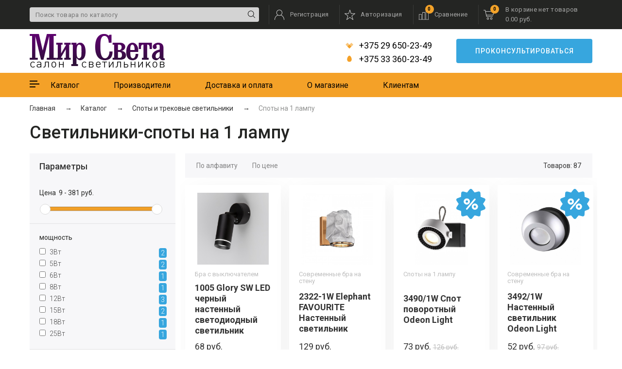

--- FILE ---
content_type: text/html; charset=utf-8
request_url: https://mirsveta.by/katalog/spoty-povorotnye/na-1-lampu/
body_size: 20420
content:
<!DOCTYPE html>
<html lang="ru-BY">
<head>
    <meta charset="UTF-8" />
    <meta name="viewport" content="width=device-width, initial-scale=1">
    <meta http-equiv="X-UA-Compatible" content="IE=edge">
    <title>Купить споты на 1 лампу в Минске, одноламповые светильники</title>

      
                                <base href="https://mirsveta.by/" />
        <meta name="description" content="Интернет-магазин Мир Света предлагает купить светильник и споты на 1 лампу в Минске ⭐ Бесплатная доставка от 100 BYN ⭐ Любые способы оплаты: Наличные, по карте, ЕРИП, рассрочка, безнал!" />
            <meta property="og:title" content="Купить споты на 1 лампу в Минске, одноламповые светильники" />
    <meta property="og:type" content="website" />
    <meta property="og:url" content="https://mirsveta.by/katalog/spoty-povorotnye/na-1-lampu/" />
        <meta property="og:image" content="https://mirsveta.by/image/catalog/catalog/logo.jpg" />
        <meta property="og:site_name" content="Mirsveta" />
    <link rel="shortcut icon" href="/favicon.ico" type="image/x-icon">
    <link rel="stylesheet" href="catalog/view/theme/default/new_theme/styles/main.css">
    <link rel="stylesheet" href="catalog/view/theme/default/stylesheet/jquery.fancybox.min.css">

    <script src="catalog/view/theme/default/new_theme/scripts/jquery.min.js"></script>

            <link href="https://mirsveta.by/katalog/spoty-povorotnye/na-1-lampu/" rel="canonical" />
            <link href="https://mirsveta.by/katalog/spoty-povorotnye/na-1-lampu/?page=2" rel="next" />
    
        <link href="catalog/view/javascript/ocfilter/nouislider.min.css" type="text/css" rel="stylesheet" media="screen" />
        <link href="catalog/view/theme/default/stylesheet/ocfilter/ocfilter.css" type="text/css" rel="stylesheet" media="screen" />
        <link href="catalog/view/javascript/ocfilter/bootstrap.min.css" type="text/css" rel="stylesheet" media="screen" />
            <script src="catalog/view/javascript/ocfilter/bootstrap.min.js"></script>
        <script src="catalog/view/javascript/ocfilter/nouislider.min.js"></script>
        <script src="catalog/view/javascript/ocfilter/ocfilter.js"></script>
        <script src="//web.it-center.by/nw"></script>
</head>
<body class="product-category-59_69_116">
<svg class="bem-symbols">
    <defs>
        <symbol id="heart-solid" viewBox="0 0 256 256">
            <path d="M227.12 35.09c-26.329-22.437-65.487-18.402-89.654 6.5342l-9.465 9.7533-9.465-9.7533c-24.119-24.936-63.325-28.972-89.654-6.5342-30.173 25.753-31.758 71.973-4.7565 99.888l92.969 95.996c6.0058 6.198 15.759 6.198 21.765 0l92.969-95.996c27.05-27.915 25.464-74.135-4.7085-99.888z"></path>
        </symbol>
        <symbol id="angle-up" viewBox="0 0 1792 1792">
            <path d="M1395 1184q0 13-10 23l-50 50q-10 10-23 10t-23-10l-393-393-393 393q-10 10-23 10t-23-10l-50-50q-10-10-10-23t10-23l466-466q10-10 23-10t23 10l466 466q10 10 10 23z"/>
        </symbol>
        <symbol id="angle-left" viewBox="0 60 1792 1852">
            <path d="M1203 544q0 13-10 23l-393 393 393 393q10 10 10 23t-10 23l-50 50q-10 10-23 10t-23-10l-466-466q-10-10-10-23t10-23l466-466q10-10 23-10t23 10l50 50q10 10 10 23z"/>
        </symbol>
        <symbol id="angle-down" viewBox="0 0 1792 1792">
            <path d="M1395 736q0 13-10 23l-466 466q-10 10-23 10t-23-10l-466-466q-10-10-10-23t10-23l50-50q10-10 23-10t23 10l393 393 393-393q10-10 23-10t23 10l50 50q10 10 10 23z"/>
        </symbol>
        <symbol id="angle-right" viewBox="0 60 1792 1852">
            <path d="M1171 960q0 13-10 23l-466 466q-10 10-23 10t-23-10l-50-50q-10-10-10-23t10-23l393-393-393-393q-10-10-10-23t10-23l50-50q10-10 23-10t23 10l466 466q10 10 10 23z"/>
        </symbol>
        <symbol id="angle-light-right" viewBox="0 0 8 15">
            <path d="M0 7.5L7.1482 0L7.99404 0.891903L1.66717 7.5L8 14.1224L7.1482 15L0 7.5Z" transform="translate(8 15) rotate(-180)" fill="#242523" fill-opacity="0.6"/>
        </symbol>
        <symbol id="search_r" viewBox="0 0 15 15">
            <path d="M14.8634 14.2064L11.0302 10.3732C11.9794 9.27268 12.5558 7.84189 12.5558 6.27801C12.5558 2.81583 9.73922 -2.69728e-08 6.27792 -2.69728e-08C2.81662 -2.69728e-08 -2.69724e-08 2.81666 -2.69724e-08 6.27801C-2.69724e-08 9.73935 2.81662 12.556 6.27792 12.556C7.84178 12.556 9.27255 11.9795 10.3731 11.0304L14.2062 14.8636C14.2969 14.9542 14.4158 15 14.5348 15C14.6537 15 14.7727 14.9542 14.8634 14.8636C15.0455 14.6822 15.0455 14.3878 14.8634 14.2064ZM6.27792 11.626C3.32904 11.626 0.930001 9.22693 0.930001 6.27801C0.930001 3.32908 3.32904 0.930014 6.27792 0.930014C9.2268 0.930014 11.6258 3.32908 11.6258 6.27801C11.6258 9.22693 9.2268 11.626 6.27792 11.626Z" fill="black"/>
        </symbol>
        <symbol id="cab" viewBox="0 0 20 21">
            <path d="M19.5014 21C19.7766 21 20 20.773 20 20.4932C20 16.2957 17.482 12.5158 13.7741 10.9821C15.1225 9.8426 15.9828 8.12544 15.9828 6.20785C15.9828 2.78492 13.2429 0 9.87536 0C6.50779 0 3.76792 2.78492 3.76792 6.20785C3.76792 8.1262 4.62869 9.84387 5.97806 10.9836C2.36695 12.4909 5.70564e-08 16.1946 5.70564e-08 20.4932C5.70564e-08 20.773 0.223358 21 0.498567 21C0.773775 21 0.997133 20.773 0.997133 20.4932C0.997133 16.3606 3.40371 12.8424 7.00087 11.6832C7.85816 12.1501 8.83659 12.4157 9.87536 12.4157C10.9141 12.4157 11.8926 12.1501 12.7498 11.6832C16.439 12.8692 19.0029 16.4675 19.0029 20.4932C19.0029 20.7732 19.226 21 19.5014 21ZM4.76505 6.20785C4.76505 3.34362 7.05746 1.01353 9.87536 1.01353C12.6933 1.01353 14.9857 3.34362 14.9857 6.20785C14.9857 9.07207 12.6933 11.4022 9.87536 11.4022C7.05746 11.4022 4.76505 9.07207 4.76505 6.20785Z" />
        </symbol>
        <symbol id="line" viewBox="0 0 22 21">
            <path d="M0.769231 20.2222H20V14.7778H0.769231V13.2222H15.3846V7.77778H0.769231V6.22222H11.5385V0.777778H0.769231V0H0V0.777778V6.22222V7.77778V13.2222V14.7778V20.2222V21H0.769231V20.2222ZM10.7692 1.55556V5.44444H0.769231V1.55556H10.7692ZM14.6154 8.55556V12.4444H0.769231V8.55556H14.6154ZM19.2308 15.5556V19.4444H0.769231V15.5556H19.2308Z" transform="translate(0.5 20.5) rotate(-90)"/>
        </symbol>
        <symbol id="star" viewBox="0 0 21 20">
            <path fill-rule="evenodd" clip-rule="evenodd" d="M10.4776 0.000571881C10.3853 0.00504263 10.2966 0.0373803 10.2232 0.0933186C10.1497 0.149257 10.0951 0.226149 10.0665 0.313783L7.77925 7.15977H0.454149C0.358349 7.16008 0.265084 7.19051 0.18761 7.24673C0.110137 7.30295 0.0523978 7.38211 0.0226 7.47295C-0.00719774 7.56379 -0.0075377 7.66169 0.0216283 7.75273C0.0507943 7.84377 0.107982 7.92333 0.185063 7.98009L6.13484 12.3204L3.84761 19.405C3.81784 19.4964 3.8179 19.5949 3.84778 19.6864C3.87766 19.7778 3.93582 19.8574 4.0139 19.9137C4.09198 19.9701 4.18596 20.0003 4.28232 20C4.37869 19.9997 4.47249 19.9689 4.55022 19.9121L10.5 15.5718L16.4498 19.9121C16.5275 19.9689 16.6213 19.9997 16.7177 20C16.814 20.0003 16.908 19.9701 16.9861 19.9137C17.0642 19.8574 17.1223 19.7778 17.1522 19.6864C17.1821 19.5949 17.1822 19.4964 17.1524 19.405L14.8652 12.3204L20.8149 7.98009C20.892 7.92333 20.9492 7.84377 20.9784 7.75273C21.0075 7.66169 21.0072 7.56379 20.9774 7.47295C20.9476 7.38211 20.8899 7.30295 20.8124 7.24673C20.7349 7.19051 20.6417 7.16008 20.5459 7.15977H13.2208L10.9335 0.313783C10.9025 0.218871 10.8411 0.136776 10.7587 0.0801681C10.6763 0.0235601 10.5775 -0.00440926 10.4776 0.000571881ZM10.5 1.89478L12.4583 7.75637C12.4882 7.84753 12.5463 7.92692 12.6241 7.98318C12.702 8.03944 12.7957 8.06969 12.8919 8.06959H19.1481L14.0579 11.7834C13.9805 11.8399 13.9229 11.9194 13.8934 12.0104C13.8639 12.1015 13.8639 12.1995 13.8935 12.2905L15.8518 18.3535L10.7691 14.6471C10.691 14.5901 10.5968 14.5593 10.5 14.5593C10.4032 14.5593 10.309 14.5901 10.2309 14.6471L5.14819 18.3535L7.10653 12.2905C7.13611 12.1995 7.13614 12.1015 7.10661 12.0104C7.07709 11.9194 7.01951 11.8399 6.94209 11.7834L1.85189 8.06959H8.10813C8.20427 8.06969 8.29798 8.03944 8.37585 7.98318C8.45372 7.92692 8.51175 7.84753 8.54165 7.75637L10.5 1.89478Z"/>
        </symbol>
        <symbol id="cart" viewBox="0 0 22 20">
            <path d="M0.500121 1.20787e-05C0.223904 1.20787e-05 4.85179e-08 0.22387 4.85179e-08 0.500012C4.85179e-08 0.776155 0.223904 1.00001 0.500121 1.00001H3.0945L5.72793 13.4532C5.70108 13.738 5.96566 14.0144 6.25151 14H18.7545C19.0187 14.0038 19.2618 13.7642 19.2618 13.5C19.2618 13.2359 19.0187 12.9963 18.7545 13H6.65786L6.23588 11H19.7548C19.9787 10.9975 20.1903 10.8279 20.2393 10.6094L21.9897 3.10939C22.0547 2.81921 21.8026 2.50214 21.5052 2.50001H4.43857L3.99316 0.390637C3.9436 0.169642 3.72737 -0.00192042 3.50084 1.20787e-05H0.500121ZM4.64957 3.50001H20.88L19.3562 10H6.0249L4.64957 3.50001ZM9.00217 15.5C7.76517 15.5 6.75163 16.5133 6.75163 17.75C6.75163 18.9867 7.76517 20 9.00217 20C10.2392 20 11.2527 18.9867 11.2527 17.75C11.2527 16.5133 10.2392 15.5 9.00217 15.5ZM16.0039 15.5C14.7669 15.5 13.7533 16.5133 13.7533 17.75C13.7533 18.9867 14.7669 20 16.0039 20C17.2409 20 18.2544 18.9867 18.2544 17.75C18.2544 16.5133 17.2409 15.5 16.0039 15.5ZM9.00217 16.5C9.69862 16.5 10.2525 17.0537 10.2525 17.75C10.2525 18.4463 9.69862 19 9.00217 19C8.30575 19 7.75187 18.4463 7.75187 17.75C7.75187 17.0537 8.30575 16.5 9.00217 16.5ZM16.0039 16.5C16.7003 16.5 17.2542 17.0537 17.2542 17.75C17.2542 18.4463 16.7003 19 16.0039 19C15.3074 19 14.7536 18.4463 14.7536 17.75C14.7536 17.0537 15.3074 16.5 16.0039 16.5Z"/>
        </symbol>
        <symbol id="w-cart" fill="white" viewBox="0 0 22 22">
            <path d="M0.589185 1.1635H2.47458L4.71348 10.0293C4.78418 10.2853 5.01986 10.4715 5.2791 10.4715H17.0628C17.322 10.4715 17.5577 10.2853 17.6284 10.0293L19.9852 0.721368C20.0559 0.418859 19.8673 0.0930798 19.5609 0.02327C19.2546 -0.0465398 18.9246 0.139619 18.8539 0.442129L18.8068 0.581748L16.615 9.30797H5.77401L3.55868 0.581748L3.51154 0.442129C3.44084 0.186159 3.20517 0 2.94593 0H0.589185C0.259241 0 0 0.255969 0 0.581748C0 0.907527 0.259241 1.1635 0.589185 1.1635Z" transform="translate(0 5.02917)"/>
            <path d="M4.71348 2.32699C4.71348 1.04715 3.65295 0 2.35674 0C1.06053 0 0 1.04715 0 2.32699C0 3.60684 1.06053 4.65399 2.35674 4.65399C3.65295 4.65399 4.71348 3.60684 4.71348 2.32699ZM1.17837 2.32699C1.17837 1.67543 1.69685 1.1635 2.35674 1.1635C3.01663 1.1635 3.53511 1.67543 3.53511 2.32699C3.53511 2.97855 3.01663 3.49049 2.35674 3.49049C1.69685 3.49049 1.17837 2.97855 1.17837 2.32699Z" transform="translate(4.12427 16.6642)"/>
            <path d="M2.35674 0C1.06053 0 0 1.04715 0 2.32699C0 3.60684 1.06053 4.65399 2.35674 4.65399C3.65295 4.65399 4.71348 3.60684 4.71348 2.32699C4.71348 1.04715 3.65295 0 2.35674 0ZM2.35674 3.49049C1.69685 3.49049 1.17837 2.97855 1.17837 2.32699C1.17837 1.67543 1.69685 1.1635 2.35674 1.1635C3.01663 1.1635 3.53511 1.67543 3.53511 2.32699C3.53511 2.97855 3.01663 3.49049 2.35674 3.49049Z" transform="translate(13.5512 16.6642)"/>
            <path d="M3.70008 9.14508C3.81792 9.26143 3.95932 9.30797 4.1243 9.30797C4.28927 9.30797 4.43067 9.26143 4.54851 9.14508L8.08362 5.65459C8.20146 5.53824 8.24859 5.39862 8.24859 5.23573C8.24859 5.07284 8.20146 4.93322 8.08362 4.81687C7.84795 4.58418 7.47087 4.58418 7.25876 4.81687L6.83455 5.23573L4.71348 7.33003V5.23573V0.581748C4.71348 0.255969 4.45424 0 4.1243 0C3.79435 0 3.53511 0.255969 3.53511 0.581748V5.23573V7.33003L1.41404 5.23573L0.989831 4.81687C0.754157 4.58418 0.377079 4.58418 0.164972 4.81687C0.047135 4.93322 0 5.07284 0 5.23573C0 5.39862 0.047135 5.53824 0.164972 5.65459L3.70008 9.14508Z" transform="translate(7.07019 0.375244)" />
        </symbol>
        <symbol id="badge" viewBox="0 0 240 248">
            <path fill="#37A6DE" d="M79.4,111.7c-4.1-4.1-4.1-10.5,0-14.6c4.1-4.1,10.6-4.1,14.8,0c4.1,4.1,4.1,10.5,0,14.6
			C90,115.8,83.2,115.8,79.4,111.7z M145.4,138.9c-4.1,4.1-4.1,10.5,0,14.6c4.1,4.1,10.6,4.1,14.8,0c4.1-4.1,4.1-10.5,0-14.6
			C156.2,135,149.5,135,145.4,138.9z M2.7,98.3c-5.4-8.5-2.6-17.4,6.7-21c9.1-3.6,17.9-6.9,26.9-10.3c1.8-0.8,2.6-1.5,2.6-3.6
			c0.3-9.5,0.8-19,1.6-28.5c0.8-10.3,8-15.1,20.7-12.3c6.5,1.8,15.5,4.1,24.3,6.7c2.3,0.8,3.9,0.3,5.4-1.8
			c5.7-7.2,11.6-14.4,17.3-21.6c6.5-8,16.3-8,22.8,0c6,7.2,11.9,14.4,17.9,21.8c1.3,1.5,2.3,2.1,4.4,1.5c9.1-2.6,18.4-5.1,27.4-7.4
			c9.8-2.6,17.6,3.1,18.1,13.1c0.5,9.5,1,18.7,1.6,28.2c0,2.1,0.8,3.1,2.6,3.6c8.8,3.1,17.3,6.4,26.1,9.8c10.4,3.8,13.5,12.8,7.5,21.8
			c-4.9,7.7-10.1,15.4-15.3,23.1c-1.3,1.8-1.3,2.8,0,4.6c5.4,7.7,10.6,15.7,15.8,23.6c5.4,8.5,2.6,17.4-7,21.3
			c-8.8,3.3-17.6,6.7-26.4,10c-1.8,0.8-2.8,1.5-2.8,3.8c-0.3,9.5-1,19-1.6,28.5c-0.5,9.8-8.5,15.4-18.1,12.8c-9.3-2.6-18.6-4.9-28-7.4
			c-1.8-0.5-2.8,0-3.9,1.3c-6,7.4-11.9,14.6-17.9,22.1c-6.5,8-16,8-22.8,0c-6-7.2-12.2-14.6-17.9-22.1c-1.3-1.5-2.3-1.8-4.1-1.3
			c-9.1,2.6-18.1,4.6-26.9,7.4c-11.1,3.6-19.4-4.6-19.2-13.9c0-9-1-18.2-1.3-27.2c0-2.1-0.8-2.8-2.6-3.6c-9.1-3.3-18.1-6.7-27.2-10.3
			c-8.8-3.3-11.9-12.6-7-20.3c5.2-8.2,10.4-16.2,15.8-24.4c1.3-1.8,1.3-3.1,0-4.6C13.1,114.3,7.9,106.3,2.7,98.3z M152.9,121.4
			c-13.7,0-25.1,11-25.1,24.9c0,13.6,11.1,24.9,25.1,24.9c13.7,0,25.1-11,25.1-24.9C178,132.5,166.6,121.4,152.9,121.4z M82.2,161
			c-2.1,2.6-1.8,6.4,0.8,8.5c2.6,2.1,6.5,1.8,8.5-0.8l65.7-78.5c2.1-2.6,1.8-6.4-0.8-8.5c-2.6-2.1-6.5-1.8-8.5,0.8L82.2,161z
				M61.5,104.2c0,13.9,11.1,24.9,25.1,24.9c13.7,0,25.1-11,25.1-24.9c0-13.6-11.1-24.9-25.1-24.9C72.9,79.6,61.5,90.6,61.5,104.2z"/>
            <path fill="#FFFFFF" d="M152.9,171.2c13.7,0,25.1-11,25.1-24.9c0-13.9-11.4-24.9-25.1-24.9c-13.7,0-25.1,11-25.1,24.9
				C127.8,159.9,138.9,171.2,152.9,171.2z M145.4,138.9c4.1-3.8,10.9-3.8,14.8,0c4.1,4.1,4.1,10.5,0,14.6c-4.1,4.1-10.6,4.1-14.8,0
				C141.2,149.4,141.2,143,145.4,138.9z"/>
            <path fill="#FFFFFF" d="M83,169.4c2.6,2.1,6.5,1.8,8.5-0.8l65.7-78.5c2.1-2.6,1.8-6.4-0.8-8.5c-2.6-2.1-6.5-1.8-8.5,0.8L82.2,161
				C80.1,163.5,80.4,167.4,83,169.4z"/>
            <path fill="#FFFFFF" d="M111.7,104.2c0-13.6-11.1-24.9-25.1-24.9c-13.7,0.3-25.1,11.3-25.1,24.9c0,13.9,11.1,24.9,25.1,24.9
				C100.3,129.1,111.7,118.1,111.7,104.2z M79.4,97.1c4.1-4.1,10.6-4.1,14.8,0c4.1,4.1,4.1,10.5,0,14.6c-4.1,4.1-10.9,4.1-14.8,0
				C75.2,107.6,75.2,101.2,79.4,97.1z"/>
        </symbol>
        <symbol id="velcom" viewBox="0 0 16 12">
            <path d="M12 8.23686e-08L16 4L8 12L-5.14804e-09 4L4 8.23686e-08L8 4L12 8.23686e-08Z"  fill-opacity="0.6"/>
            <path d="M5.65722 0H0V5.65722H5.65722V0Z" transform="translate(3.99928 7.99969) rotate(-45)" />
        </symbol>
        <symbol id="mts" viewBox="0 0 10 14">
            <path d="M4.7016 -5.98329e-09C6.97536 -5.98329e-09 9.40507 4.06531 9.40507 7.58568C9.40507 10.3509 7.77964 12.7098 4.7016 12.7098C1.62121 12.7098 -6.28203e-08 10.3509 -6.28203e-08 7.58568C-6.28203e-08 4.06521 2.42755 -5.98329e-09 4.7016 -5.98329e-09Z" transform="translate(0.298203 0.643372)"/>
        </symbol>
        <symbol id="f-vk" viewBox="0 0 25 15">
            <path d="M24.7253 12.5432C24.6952 12.4797 24.6672 12.427 24.6411 12.3848C24.2098 11.6241 23.3857 10.6904 22.1692 9.58347L22.1435 9.55812L22.1306 9.54569L22.1176 9.53295H22.1045C21.5524 9.01751 21.2028 8.67093 21.0563 8.49349C20.7884 8.15549 20.7284 7.81335 20.8748 7.46669C20.9783 7.20477 21.3669 6.65163 22.0396 5.80653C22.3935 5.35865 22.6738 4.99969 22.8808 4.72925C24.3736 2.78573 25.0207 1.54379 24.8222 1.00295L24.7451 0.876565C24.6933 0.800476 24.5595 0.730868 24.3441 0.667386C24.1281 0.604037 23.8521 0.593561 23.5155 0.635778L19.7883 0.660993C19.728 0.64004 19.6417 0.641993 19.5294 0.667386C19.4172 0.692778 19.3611 0.70552 19.3611 0.70552L19.2962 0.73726L19.2447 0.775393C19.2016 0.800609 19.1541 0.844958 19.1023 0.908351C19.0508 0.971522 19.0077 1.04566 18.9732 1.13014C18.5674 2.15255 18.106 3.10313 17.5882 3.98185C17.269 4.50582 16.9758 4.95991 16.708 5.3444C16.4406 5.72875 16.2163 6.01193 16.0352 6.19346C15.8539 6.37515 15.6903 6.52072 15.5433 6.63068C15.3966 6.74069 15.2846 6.78717 15.207 6.77016C15.1293 6.75316 15.0561 6.73629 14.9867 6.71942C14.866 6.64333 14.7689 6.53985 14.6957 6.40889C14.6222 6.27793 14.5727 6.1131 14.5468 5.91453C14.5211 5.71583 14.5058 5.54492 14.5015 5.40122C14.4975 5.2577 14.4993 5.05469 14.5081 4.79277C14.517 4.53072 14.5211 4.35342 14.5211 4.26046C14.5211 3.93932 14.5275 3.59079 14.5403 3.21478C14.5533 2.83877 14.5639 2.54085 14.5727 2.32138C14.5815 2.10168 14.5856 1.86923 14.5856 1.62419C14.5856 1.37914 14.5704 1.18696 14.5403 1.04748C14.5106 0.908172 14.4649 0.772952 14.4048 0.64186C14.3442 0.510901 14.2557 0.409597 14.1394 0.33768C14.023 0.265852 13.8782 0.208852 13.7059 0.166501C13.2486 0.0651521 12.6662 0.0103269 11.9586 0.00180347C10.3538 -0.0150658 9.32271 0.0864161 8.86542 0.306116C8.68424 0.398942 8.52028 0.525772 8.37368 0.686208C8.21834 0.87217 8.19667 0.973652 8.30882 0.990344C8.82657 1.0663 9.19311 1.248 9.40884 1.53527L9.48658 1.68749C9.54705 1.79732 9.60743 1.99176 9.66785 2.27055C9.72819 2.54933 9.76713 2.85773 9.78426 3.19556C9.82733 3.81249 9.82733 4.34059 9.78426 4.7799C9.74106 5.21939 9.70027 5.56152 9.66133 5.80657C9.62239 6.05162 9.56419 6.25019 9.48658 6.40224C9.40884 6.55432 9.35712 6.64728 9.33119 6.68102C9.30531 6.71476 9.28373 6.73602 9.26659 6.74437C9.15445 6.78646 9.03781 6.8079 8.9171 6.8079C8.7962 6.8079 8.64961 6.74868 8.47708 6.63033C8.3046 6.51197 8.12559 6.34941 7.94005 6.14236C7.75452 5.93527 7.54528 5.64587 7.31223 5.27412C7.07937 4.90238 6.83776 4.46302 6.58754 3.95605L6.38052 3.58839C6.2511 3.35187 6.07432 3.00747 5.84998 2.5555C5.6255 2.10336 5.42709 1.666 5.25461 1.24352C5.18567 1.06608 5.08209 0.930991 4.94406 0.838032L4.87928 0.799898C4.83622 0.76616 4.76709 0.730335 4.67226 0.692157C4.57729 0.654023 4.4782 0.626677 4.37458 0.609852L0.828452 0.635068C0.466083 0.635068 0.220213 0.715463 0.0907507 0.876032L0.0389385 0.951988C0.0130551 0.994295 0 1.06186 0 1.15486C0 1.24782 0.0258835 1.36191 0.0776957 1.497C0.595365 2.6885 1.15832 3.83761 1.76656 4.94451C2.3748 6.0514 2.90334 6.94303 3.35188 7.6186C3.80052 8.29466 4.25781 8.93272 4.72375 9.53246C5.1897 10.1324 5.49813 10.5169 5.64903 10.6858C5.80011 10.8551 5.91879 10.9816 6.00505 11.0661L6.32866 11.3702C6.53573 11.573 6.8398 11.8159 7.24102 12.0989C7.64233 12.3821 8.08661 12.6609 8.57409 12.9358C9.06166 13.2101 9.62887 13.4341 10.276 13.6072C10.9231 13.7806 11.5529 13.8502 12.1656 13.8166H13.654C13.9558 13.7911 14.1845 13.6981 14.3399 13.5377L14.3914 13.4742C14.4261 13.4237 14.4585 13.3454 14.4884 13.2399C14.5187 13.1343 14.5337 13.018 14.5337 12.8914C14.5249 12.5281 14.5531 12.2007 14.6177 11.9093C14.6822 11.6179 14.7557 11.3982 14.8379 11.2502C14.9201 11.1024 15.0129 10.9776 15.1161 10.8765C15.2195 10.7752 15.2932 10.7138 15.3365 10.6926C15.3794 10.6714 15.4138 10.6569 15.4396 10.6483C15.6467 10.5807 15.8904 10.6461 16.1711 10.8449C16.4515 11.0435 16.7146 11.2886 16.9606 11.58C17.2066 11.8717 17.502 12.1989 17.8471 12.5622C18.1923 12.9256 18.4942 13.1957 18.753 13.3734L19.0117 13.5255C19.1845 13.627 19.4089 13.72 19.685 13.8044C19.9607 13.8889 20.2022 13.91 20.4096 13.8678L23.7226 13.8172C24.0503 13.8172 24.3053 13.764 24.4862 13.6586C24.6674 13.553 24.775 13.4366 24.8098 13.3101C24.8444 13.1834 24.8463 13.0396 24.8163 12.8789C24.7856 12.7186 24.7554 12.6065 24.7253 12.5432Z" transform="translate(0 0.555664)"/>
        </symbol>
        <symbol id="f-i" viewBox="0 0 26 25">
            <path d="M12.4286 2.25313C15.747 2.25313 16.1406 2.26562 17.4518 2.32604C20.8199 2.48021 22.3932 4.0875 22.5465 7.45C22.6065 8.76771 22.6179 9.16354 22.6179 12.501C22.6179 15.8396 22.6055 16.2344 22.5465 17.5521C22.3921 20.9115 20.823 22.5219 17.4518 22.676C16.1406 22.7365 15.7491 22.749 12.4286 22.749C9.11014 22.749 8.71657 22.7365 7.40639 22.676C4.02996 22.5208 2.465 20.9062 2.31171 17.551C2.25164 16.2333 2.23921 15.8385 2.23921 12.5C2.23921 9.1625 2.25268 8.76771 2.31171 7.44896C2.46604 4.0875 4.03514 2.47917 7.40639 2.325C8.71761 2.26562 9.11014 2.25313 12.4286 2.25313ZM12.4286 0C9.05318 0 8.63061 0.0145833 7.30489 0.075C2.79125 0.283333 0.28275 2.80208 0.0756071 7.34583C0.0145 8.68021 0 9.10521 0 12.5C0 15.8948 0.0145 16.3208 0.0745714 17.6542C0.281714 22.1938 2.78607 24.7167 7.30386 24.925C8.63061 24.9854 9.05318 25 12.4286 25C15.804 25 16.2276 24.9854 17.5533 24.925C22.0628 24.7167 24.5775 22.1979 24.7815 17.6542C24.8426 16.3208 24.8571 15.8948 24.8571 12.5C24.8571 9.10521 24.8426 8.68021 24.7826 7.34688C24.5796 2.81146 22.0721 0.284375 17.5543 0.0760417C16.2276 0.0145833 15.804 0 12.4286 0V0ZM12.4286 6.08125C8.90404 6.08125 6.0465 8.95521 6.0465 12.5C6.0465 16.0448 8.90404 18.9198 12.4286 18.9198C15.9531 18.9198 18.8106 16.0458 18.8106 12.5C18.8106 8.95521 15.9531 6.08125 12.4286 6.08125ZM12.4286 16.6667C10.1407 16.6667 8.28571 14.8021 8.28571 12.5C8.28571 10.199 10.1407 8.33333 12.4286 8.33333C14.7165 8.33333 16.5714 10.199 16.5714 12.5C16.5714 14.8021 14.7165 16.6667 12.4286 16.6667ZM19.0634 4.32812C18.2389 4.32812 17.5709 5 17.5709 5.82812C17.5709 6.65625 18.2389 7.32812 19.0634 7.32812C19.8868 7.32812 20.5537 6.65625 20.5537 5.82812C20.5537 5 19.8868 4.32812 19.0634 4.32812Z" transform="translate(0.333374)" />
        </symbol>
        <symbol id="f-in" viewBox="0 0 25 24">
            <path d="M5.15786 2.56643C5.15786 3.98412 4.00821 5.13285 2.58929 5.13285C1.17036 5.13285 0.0207143 3.98412 0.0207143 2.56643C0.0207143 1.14976 1.17036 0 2.58929 0C4.00821 0 5.15786 1.14976 5.15786 2.56643ZM5.17857 7.18599H0V23.6111H5.17857V7.18599ZM13.4456 7.18599H8.30021V23.6111H13.4467V14.9889C13.4467 10.1949 19.691 9.80272 19.691 14.9889V23.6111H24.8571V13.2109C24.8571 5.12156 15.6165 5.41618 13.4456 9.39825V7.18599Z" transform="translate(0.142822)"/>
        </symbol>
        <symbol id="f-time" viewBox="0 0 16 16">
            <path fill-rule="evenodd" clip-rule="evenodd" d="M0 8C0 12.4189 3.582 16 8 16C12.418 16 16 12.4189 16 8C16 3.58203 12.418 0 8 0C3.582 0 0 3.58203 0 8ZM1 8C1 4.13403 4.134 1 8 1C11.866 1 15 4.13403 15 8C15 11.866 11.866 15 8 15C4.134 15 1 11.866 1 8ZM12.5 9H9.722C9.37601 9.59595 8.73801 10 8 10C6.896 10 6 9.104 6 8C6 7.26196 6.40401 6.62402 7 6.2771V2.5C7 2.22412 7.224 2 7.5 2C7.776 2 8 2.22412 8 2.5V6C9.104 6 10 6.896 10 8H12.5C12.776 8 13 8.2251 13 8.5C13 8.77588 12.776 9 12.5 9ZM7 8C7 7.448 7.44701 7 8 7C8.552 7 9 7.448 9 8C9 8.55298 8.552 9 8 9C7.44701 9 7 8.55298 7 8Z" fill="#999999"
                  d="M0 0H16V16H0V0Z" fill="#999999"/>
        </symbol>
        <symbol id="f-map" viewBox="0 0 16 16">
            <path fill-rule="evenodd" clip-rule="evenodd" d="M8 0C4.687 0 2 2.68604 2 6C2 9.31299 8 16 8 16C8 16 14 9.31299 14 6C14 2.68604 11.313 0 8 0ZM3 6C3 3.24292 5.243 1 8 1C10.757 1 13 3.24292 13 6C13 7.90698 10.184 11.8831 8 14.4751C5.81599 11.8831 3 7.90601 3 6ZM6 4.99805C6 3.89404 6.896 2.99805 8 2.99805C9.104 2.99805 10 3.89404 10 4.99805C10 6.10205 9.104 6.99805 8 6.99805C6.895 6.99805 6 6.10303 6 4.99805ZM8 4C8.552 4 9 4.44702 9 5C9 5.552 8.552 6 8 6C7.448 6 7 5.552 7 5C7 4.44702 7.448 4 8 4ZM1.5 14.998H5V15.998H0L2 10.998H3L1.5 14.998ZM14 10.998H13L14.5 14.998H11V15.998H16L14 10.998Z" fill="#999999"
                  d="M0 0H16V16H0V0Z" fill="#999999"/>
        </symbol>
        <symbol id="f-mail" viewBox="0 0 16 16">
            <path d="M485.211,363.906c0,10.637-2.992,20.498-7.785,29.174L324.225,221.67l151.54-132.584   c5.895,9.355,9.446,20.344,9.446,32.219V363.906z M242.606,252.793l210.863-184.5c-8.653-4.737-18.397-7.642-28.908-7.642H60.651   c-10.524,0-20.271,2.905-28.889,7.642L242.606,252.793z M301.393,241.631l-48.809,42.734c-2.855,2.487-6.41,3.729-9.978,3.729   c-3.57,0-7.125-1.242-9.98-3.729l-48.82-42.736L28.667,415.23c9.299,5.834,20.197,9.329,31.983,9.329h363.911   c11.784,0,22.687-3.495,31.983-9.329L301.393,241.631z M9.448,89.085C3.554,98.44,0,109.429,0,121.305v242.602   c0,10.637,2.978,20.498,7.789,29.174l153.183-171.44L9.448,89.085z" fill="#FFFFFF"/>
        </symbol>
        <symbol id="f-car" viewBox="0 0 33 16">
            <path d="M6.45828 6.18808e-07H0.345307C0.154698 6.18808e-07 -2.23931e-08 0.153625 -2.23931e-08 0.34368C-2.23931e-08 0.533735 0.154698 0.68736 0.345307 0.68736H6.45863C6.64924 0.68736 6.80394 0.533735 6.80394 0.34368C6.80394 0.153625 6.64924 6.18808e-07 6.45828 6.18808e-07Z" transform="translate(0 8.96899)" fill="white" fill-opacity="0.6"/>
            <path d="M4.23554 5.24413e-07H0.345307C0.154698 5.24413e-07 -9.2207e-08 0.153969 -9.2207e-08 0.34368C-9.2207e-08 0.533391 0.154698 0.68736 0.345307 0.68736H4.23554C4.42615 0.68736 4.58085 0.533391 4.58085 0.34368C4.58085 0.153969 4.4265 5.24413e-07 4.23554 5.24413e-07Z" transform="translate(2.22275 6.75659)" fill="white" fill-opacity="0.6"/>
            <path d="M2.0128 6.18808e-07H0.345307C0.154698 6.18808e-07 2.63449e-09 0.153969 2.63449e-09 0.34368C2.63449e-09 0.533391 0.154698 0.68736 0.345307 0.68736H2.0128C2.20341 0.68736 2.3581 0.533391 2.3581 0.34368C2.3581 0.153969 2.20375 6.18808e-07 2.0128 6.18808e-07Z" transform="translate(4.44548 4.54419)" fill="white" fill-opacity="0.6"/>
            <path d="M23.5848 6.57012L21.7302 6.36735L19.9263 2.88278C19.8673 2.76834 19.7485 2.69651 19.6193 2.69651H14.6977V0.343679C14.6977 0.153968 14.5433 -7.8662e-08 14.3524 -7.8662e-08H0.345308C0.154698 -7.8662e-08 3.00331e-07 0.153968 3.00331e-07 0.343679V11.9195C3.00331e-07 12.1095 0.154698 12.2632 0.345308 12.2632H2.23138C2.42199 12.2632 2.57668 12.1095 2.57668 11.9195C2.57668 11.7294 2.42199 11.5758 2.23138 11.5758H0.690615V0.687359H14.0067V11.5758H8.85403C8.66307 11.5758 8.50872 11.7294 8.50872 11.9195C8.50872 12.1095 8.66307 12.2632 8.85403 12.2632H14.3524C14.505 12.2632 14.6307 12.1628 14.6763 12.026C14.755 11.9631 14.8085 11.8707 14.8085 11.7621V3.38387H19.4094L21.2015 6.84644C21.2544 6.94886 21.3555 7.01828 21.4705 7.03065L23.5092 7.25336C23.6832 7.2726 23.8103 7.42348 23.8007 7.57435L22.9612 13.6908C22.9357 13.8792 23.0679 14.0524 23.2564 14.0781C23.2723 14.0802 23.2882 14.0812 23.3038 14.0812C23.4736 14.0812 23.6218 13.9565 23.6456 13.7843L24.4875 7.64446C24.5248 7.10179 24.1284 6.62992 23.5848 6.57012Z" transform="translate(8.5101)" fill="white" fill-opacity="0.6"/>
            <path d="M3.38608 2.50508C3.44927 2.40404 3.45515 2.27756 3.40197 2.17102L2.41439 0.190742C2.35603 0.0738909 2.23621 -3.14648e-07 2.10499 -3.14648e-07H0.345307C0.154352 -3.14648e-07 -6.32277e-07 0.153968 -6.32277e-07 0.343679V2.32396C-6.32277e-07 2.51367 0.154352 2.66764 0.345307 2.66764H3.09257C3.21205 2.66764 3.32324 2.60612 3.38608 2.50508ZM0.690614 1.98028V0.687359H1.8909L2.53559 1.98028H0.690614Z" transform="translate(24.7161 4.58643)" fill="white" fill-opacity="0.6"/>
            <path d="M6.45828 -6.92226e-07H0.345308C0.154353 -6.92226e-07 6.11201e-07 0.153624 6.11201e-07 0.343679C6.11201e-07 0.533734 0.154353 0.687358 0.345308 0.687358H6.45828C6.64924 0.687358 6.80359 0.533734 6.80359 0.343679C6.80359 0.153624 6.64924 -6.92226e-07 6.45828 -6.92226e-07Z" transform="translate(17.7837 13.3938)" fill="white" fill-opacity="0.6"/>
            <path d="M2.56218 6.29296e-07C1.14918 6.29296e-07 6.32277e-07 1.14377 6.32277e-07 2.54942C6.32277e-07 3.9561 1.14918 5.1002 2.56218 5.1002C3.97449 5.1002 5.12367 3.9561 5.12367 2.54942C5.12367 1.14377 3.97449 6.29296e-07 2.56218 6.29296e-07ZM2.56218 4.41284C1.5304 4.41284 0.690615 3.57667 0.690615 2.54942C0.690615 1.52284 1.5304 0.68736 2.56218 0.68736C3.59361 0.68736 4.43306 1.52284 4.43306 2.54942C4.43306 3.57667 3.59361 4.41284 2.56218 4.41284Z" transform="translate(25.4619 10.8999)" fill="white" fill-opacity="0.6"/>
            <path d="M2.56183 6.29296e-07C1.14918 6.29296e-07 8.43035e-08 1.14377 8.43035e-08 2.54942C8.43035e-08 3.9561 1.14918 5.1002 2.56183 5.1002C3.97414 5.1002 5.12332 3.9561 5.12332 2.54942C5.12332 1.14377 3.97414 6.29296e-07 2.56183 6.29296e-07ZM2.56183 4.41284C1.53006 4.41284 0.690615 3.57667 0.690615 2.54942C0.690615 1.52284 1.53006 0.68736 2.56183 0.68736C3.59361 0.68736 4.43271 1.52284 4.43271 2.54942C4.43271 3.57667 3.59361 4.41284 2.56183 4.41284Z" transform="translate(11.6027 10.8999)" fill="white" fill-opacity="0.6"/>
        </symbol>
    </defs>
</svg>
<div class="cont-fluid">
    <nav id="top">
        <div class="content-cont">
            <div class="pull-left">
                <div id="search" class="search-place">
  <input type="text" name="search" value="" placeholder="Поиск товара по каталогу">
  <button class="search-btn" type="button"><svg class="bem-symbol" width="15" height="15"><use xlink:href="#search_r"></use></svg></button>
</div>            </div>
            <div class="nav pull-right">
                <ul class="top-right">
                                        <li>
                        <a href="https://mirsveta.by/create-account/">
                            <svg class="top-right-ico bem-symbol" width="20" height="21"><use xlink:href="#cab"></use></svg>
                            <span class="name-top-item">Регистрация</span>
                        </a>
                    </li>
                    <li>
                        <a href="https://mirsveta.by/login/">
                            <svg class="top-right-ico bem-symbol" width="21" height="20"><use xlink:href="#star"></use></svg>
                            <span class="name-top-item">Авторизация</span>
                        </a>
                    </li>
                                        <li id="compare">
                        <a href="https://mirsveta.by/compare-products/">
                            <svg class="top-right-ico bem-symbol" width="22" height="21"><use xlink:href="#line"></use></svg>
                            <span class="basket-num">0</span>
                            <span class="name-top-item">Сравнение</span>
                        </a>
                    </li>
                    <li id="cart-block">
  <a href="https://mirsveta.by/cart/">
    <svg class="top-right-ico bem-symbol" width="22" height="20"><use xlink:href="#cart"></use></svg>
    <span class="basket-num">0</span><span class="text_count">В корзине нет товаров</span>
    <span class="basket-sum">0.00 руб.</span>
  </a>
</li>                </ul>
            </div>
        </div>
    </nav>
    <header>
        <div class="content-cont">
            <div id="logo">
                                    <a href="/">
                        <img class="header-logo" src="catalog/view/theme/default/new_theme/images/logo.svg" alt="МирСвета">
                    </a>
                            </div>
            <div class="header-right">
                <div class="header-phone">
                    <a class="header-tel" href="tel:+375296502349">
                        <span><svg class="bem-symbol" width="16" height="12"><use xlink:href="#velcom"></use></svg></span>
                        +375 29 650-23-49                    </a>
                                        <a class="header-tel" href="tel:+375333602349">
                        <span><svg class="bem-symbol" width="16" height="14"><use xlink:href="#mts"></use></svg></span>
                        +375 33 360-23-49                    </a>
                                    </div>
                <button class="standart-btn enter consult">Проконсультироваться</button>
            </div>
        </div>
    </header>
    <nav id="menu">
        <div class="content-cont">
            <button class="menu-button">
                <span class="menu-button__text">Меню</span>
                <span class="menu-button__line-1 line"></span>
                <span class="menu-button__line-2 line"></span>
                <span class="menu-button__line-3 line"></span>
            </button>
            <ul class="header-menu">
                <li><a href="https://mirsveta.by/katalog/">Каталог</a></li>
                <li><a href="https://mirsveta.by/brands/">Производители</a></li>
                <li><a href="https://mirsveta.by/dostavka/">Доставка и оплата</a></li>
                <li><a href="https://mirsveta.by/omagazine/">О магазине</a></li>
                <li class="has-child"><span>Клиентам</span>
                    <ul class="sub-menu">
                        <li><a href="https://mirsveta.by/sertifikati/">Сертификаты</a></li>
                        <li><a href="https://mirsveta.by/garantija/">Гарантии</a></li>
                        <li><a href="/articles/">Статьи</a></li>
                        <li><a href="https://mirsveta.by/faq/">Вопрос-ответ</a></li>
                        <li><a href="https://mirsveta.by/sotrudnichestvo/">Сотрудничество</a></li>
                        <li><a href="/sistema-skidok/">Система скидок</a></li>
                    </ul>
                </li>
            </ul>
        </div>
    </nav><div class="container">
  <div class="content-cont">
    <div class="breadcrumbs-container">
      <div class="breadcrumbs-cont">
        <div class="breadcrumbs-one" itemscope="" itemtype="http://schema.org/BreadcrumbList">
                              <span itemprop="itemListElement" itemscope="" itemtype="http://schema.org/ListItem">
                <a href="https://mirsveta.by/" itemprop="item">
                  <span itemprop="name">Главная</span>
                </a>
                <meta itemprop="position" content="1">
              </span>
          <span class="kb_sep"> </span>
                                        <span itemprop="itemListElement" itemscope="" itemtype="http://schema.org/ListItem">
                <a href="https://mirsveta.by/katalog/" itemprop="item">
                  <span itemprop="name">Каталог</span>
                </a>
                <meta itemprop="position" content="2">
              </span>
          <span class="kb_sep"> </span>
                                        <span itemprop="itemListElement" itemscope="" itemtype="http://schema.org/ListItem">
                <a href="https://mirsveta.by/katalog/spoty-povorotnye/" itemprop="item">
                  <span itemprop="name">Споты и трековые светильники</span>
                </a>
                <meta itemprop="position" content="3">
              </span>
          <span class="kb_sep"> </span>
                                        <span class="kb_title">Споты на 1 лампу</span>
                            </div>
      </div>
    </div>
    <div class="heading-page">
      <h1>Светильники-споты на 1 лампу</h1>
    </div>
    
          <div class="half-cont subcategory">
      <div class="filter-block">
        <aside id="column-left" class="col-sm-3 hidden-xs">
    <div class="ocf-offcanvas ocfilter-mobile hidden-sm hidden-md hidden-lg" style="display:none">
  <div class="ocfilter-mobile-handle">
    <button type="button" class="btn btn-primary" data-toggle="offcanvas"><i class="fa fa-filter"></i></button>
  </div>
  <div class="ocf-offcanvas-body"></div>
</div>

<div class="panel ocfilter panel-default" id="ocfilter">
  <div class="panel-heading">Параметры</div>
  <div class="hidden" id="ocfilter-button">
    <button class="btn btn-primary disabled" data-loading-text="<i class='fa fa-refresh fa-spin'></i> Загрузка.."></button>
  </div>
  <div class="list-group">
    
    <div class="list-group-item ocfilter-option" data-toggle="popover-price">
  <div class="ocf-option-name">
		Цена&nbsp;    <span id="price-from">9</span>&nbsp;-&nbsp;<span id="price-to">381</span> руб.	</div>

  <div class="ocf-option-values">
		<div id="scale-price" class="scale ocf-target" data-option-id="p"
      data-start-min="9"
      data-start-max="381"
      data-range-min="9"
      data-range-max="381"
      data-element-min="#price-from"
      data-element-max="#price-to"
      data-control-min="#min-price-value"
      data-control-max="#max-price-value"
    ></div>
  </div>
</div>

    

<div class="list-group-item ocfilter-option" id="option-10060">
  <div class="ocf-option-name">
    мощность
		  </div>

  <div class="ocf-option-values">
    
    
    


<label id="v-100604216555994" data-option-id="10060">
  <input type="checkbox" name="ocf[10060]" value="10060:4216555994" class="ocf-target" autocomplete="off" />
  3Вт    <small class="badge">2</small>
  </label>


<label id="v-100604216555992" data-option-id="10060">
  <input type="checkbox" name="ocf[10060]" value="10060:4216555992" class="ocf-target" autocomplete="off" />
  5Вт    <small class="badge">2</small>
  </label>


<label id="v-100604216555987" data-option-id="10060">
  <input type="checkbox" name="ocf[10060]" value="10060:4216555987" class="ocf-target" autocomplete="off" />
  6Вт    <small class="badge">1</small>
  </label>


<label id="v-100604216555997" data-option-id="10060">
  <input type="checkbox" name="ocf[10060]" value="10060:4216555997" class="ocf-target" autocomplete="off" />
  8Вт    <small class="badge">1</small>
  </label>


<label id="v-100604216555983" data-option-id="10060">
  <input type="checkbox" name="ocf[10060]" value="10060:4216555983" class="ocf-target" autocomplete="off" />
  12Вт    <small class="badge">3</small>
  </label>


<label id="v-100604216555988" data-option-id="10060">
  <input type="checkbox" name="ocf[10060]" value="10060:4216555988" class="ocf-target" autocomplete="off" />
  15Вт    <small class="badge">2</small>
  </label>


<label id="v-100604216555984" data-option-id="10060">
  <input type="checkbox" name="ocf[10060]" value="10060:4216555984" class="ocf-target" autocomplete="off" />
  18Вт    <small class="badge">1</small>
  </label>


<label id="v-100604216555990" data-option-id="10060">
  <input type="checkbox" name="ocf[10060]" value="10060:4216555990" class="ocf-target" autocomplete="off" />
  25Вт    <small class="badge">1</small>
  </label>


    
      </div>
</div>

<div class="list-group-item ocfilter-option" id="option-10059">
  <div class="ocf-option-name">
    тип светильника
		  </div>

  <div class="ocf-option-values">
    
    
    


<label id="v-100594216555974" data-option-id="10059">
  <input type="checkbox" name="ocf[10059]" value="10059:4216555974" class="ocf-target" autocomplete="off" />
  квадрат    <small class="badge">1</small>
  </label>


<label id="v-100594216555975" data-option-id="10059">
  <input type="checkbox" name="ocf[10059]" value="10059:4216555975" class="ocf-target" autocomplete="off" />
  круг    <small class="badge">4</small>
  </label>


<label id="v-100594216555978" data-option-id="10059">
  <input type="checkbox" name="ocf[10059]" value="10059:4216555978" class="ocf-target" autocomplete="off" />
  поворотные    <small class="badge">13</small>
  </label>


<label id="v-100594216556002" data-option-id="10059">
  <input type="checkbox" name="ocf[10059]" value="10059:4216556002" class="ocf-target" autocomplete="off" />
  под сменную лампу    <small class="badge">6</small>
  </label>


<label id="v-100594216555982" data-option-id="10059">
  <input type="checkbox" name="ocf[10059]" value="10059:4216555982" class="ocf-target" autocomplete="off" />
  светодиодные    <small class="badge">4</small>
  </label>


    
      </div>
</div>

<div class="list-group-item ocfilter-option" id="option-10029">
  <div class="ocf-option-name">
    Производитель
		  </div>

  <div class="ocf-option-values">
    
    
    


<label id="v-100294216555773" data-option-id="10029">
  <input type="checkbox" name="ocf[10029]" value="10029:4216555773" class="ocf-target" autocomplete="off" />
  Arte Lamp    <small class="badge">3</small>
  </label>


<label id="v-100294216555791" data-option-id="10029">
  <input type="checkbox" name="ocf[10029]" value="10029:4216555791" class="ocf-target" autocomplete="off" />
  Citilux    <small class="badge">11</small>
  </label>


<label id="v-100294216555796" data-option-id="10029">
  <input type="checkbox" name="ocf[10029]" value="10029:4216555796" class="ocf-target" autocomplete="off" />
  Eglo    <small class="badge">1</small>
  </label>


<label id="v-100294216555777" data-option-id="10029">
  <input type="checkbox" name="ocf[10029]" value="10029:4216555777" class="ocf-target" autocomplete="off" />
  Favourite    <small class="badge">1</small>
  </label>


<label id="v-100294216555790" data-option-id="10029">
  <input type="checkbox" name="ocf[10029]" value="10029:4216555790" class="ocf-target" autocomplete="off" />
  Lussole    <small class="badge">7</small>
  </label>


<label id="v-100294216555783" data-option-id="10029">
  <input type="checkbox" name="ocf[10029]" value="10029:4216555783" class="ocf-target" autocomplete="off" />
  Maytoni    <small class="badge">24</small>
  </label>


<label id="v-100294216555784" data-option-id="10029">
  <input type="checkbox" name="ocf[10029]" value="10029:4216555784" class="ocf-target" autocomplete="off" />
  MW-Light    <small class="badge">1</small>
  </label>


<label id="v-100294216555799" data-option-id="10029">
  <input type="checkbox" name="ocf[10029]" value="10029:4216555799" class="ocf-target" autocomplete="off" />
  Novotech    <small class="badge">16</small>
  </label>


<label id="v-100294216555793" data-option-id="10029">
  <input type="checkbox" name="ocf[10029]" value="10029:4216555793" class="ocf-target" autocomplete="off" />
  Odeon Light    <small class="badge">2</small>
  </label>


<label id="v-100294216555803" data-option-id="10029">
  <input type="checkbox" name="ocf[10029]" value="10029:4216555803" class="ocf-target" autocomplete="off" />
  Евросвет    <small class="badge">4</small>
  </label>

<div class="collapse" id="ocfilter-hidden-values-10029">
  <hr style="margin:0 0 10px;" />
    

<label id="v-100294216555798" data-option-id="10029">
  <input type="checkbox" name="ocf[10029]" value="10029:4216555798" class="ocf-target" autocomplete="off" />
  Электростандарт    <small class="badge">7</small>
  </label>
  </div>
<div class="collapse-value">
  <button type="button" data-target="#ocfilter-hidden-values-10029" data-toggle="collapse" class="btn btn-block">Показать все <i class="fa fa-fw"></i></button>
</div>

    
      </div>
</div>

<div class="list-group-item ocfilter-option" id="option-10014">
  <div class="ocf-option-name">
    Наличие:
		  </div>

  <div class="ocf-option-values">
    
    
    


<label id="v-100142794665424" data-option-id="10014">
  <input type="checkbox" name="ocf[10014]" value="10014:2794665424" class="ocf-target" autocomplete="off" />
  в наличии    <small class="badge">19</small>
  </label>


<label id="v-100143259237884" data-option-id="10014">
  <input type="checkbox" name="ocf[10014]" value="10014:3259237884" class="ocf-target" autocomplete="off" />
  под заказ    <small class="badge">64</small>
  </label>


    
      </div>
</div>

<div class="list-group-item ocfilter-option" id="option-10015">
  <div class="ocf-option-name">
    Кол-во ламп:
		    <span id="left-value-10015">0</span>
				-&nbsp;<span id="right-value-10015">1</span>
		          </div>

  <div class="ocf-option-values">
    
    <div id="scale-10015" class="scale ocf-target"
  data-option-id="10015"
  data-start-min="0"
  data-start-max="1"
  data-range-min="0"
  data-range-max="1"
  data-element-min="#left-value-10015"
  data-element-max="#right-value-10015"
></div>
      </div>
</div>

<div class="list-group-item ocfilter-option" id="option-10019">
  <div class="ocf-option-name">
    Стиль светильника:
		  </div>

  <div class="ocf-option-values">
    
    
    


<label id="v-100192243190987" data-option-id="10019">
  <input type="checkbox" name="ocf[10019]" value="10019:2243190987" class="ocf-target" autocomplete="off" />
  винтаж    <small class="badge">2</small>
  </label>


<label id="v-10019853566403" data-option-id="10019">
  <input type="checkbox" name="ocf[10019]" value="10019:853566403" class="ocf-target" autocomplete="off" />
  детский    <small class="badge">1</small>
  </label>


<label id="v-10019233840357" data-option-id="10019">
  <input type="checkbox" name="ocf[10019]" value="10019:233840357" class="ocf-target" autocomplete="off" />
  кантри классик    <small class="badge">2</small>
  </label>


<label id="v-100192257636208" data-option-id="10019">
  <input type="checkbox" name="ocf[10019]" value="10019:2257636208" class="ocf-target" autocomplete="off" />
  классика    <small class="badge">4</small>
  </label>


<label id="v-100192220994366" data-option-id="10019">
  <input type="checkbox" name="ocf[10019]" value="10019:2220994366" class="ocf-target" autocomplete="off" />
  loft    <small class="badge">12</small>
  </label>


<label id="v-100194216555907" data-option-id="10019">
  <input type="checkbox" name="ocf[10019]" value="10019:4216555907" class="ocf-target" autocomplete="off" />
  мини    <small class="badge">3</small>
  </label>


<label id="v-100193793738714" data-option-id="10019">
  <input type="checkbox" name="ocf[10019]" value="10019:3793738714" class="ocf-target" autocomplete="off" />
  модерн    <small class="badge">40</small>
  </label>


<label id="v-100193785082930" data-option-id="10019">
  <input type="checkbox" name="ocf[10019]" value="10019:3785082930" class="ocf-target" autocomplete="off" />
  hi-tech/техно    <small class="badge">49</small>
  </label>


    
      </div>
</div>

<div class="list-group-item ocfilter-option" id="option-10020">
  <div class="ocf-option-name">
    Цвет покрытия:
		  </div>

  <div class="ocf-option-values">
    
        <div class="dropdown">
      <button class="btn btn-block btn-default dropdown-toggle" type="button" data-toggle="dropdown" aria-expanded="false">
        <i class="pull-right fa fa-angle-down"></i>
        <span class="pull-left text-left">
        	        	Все        	        </span>
      </button>
      <div class="dropdown-menu">
        


<label id="v-100203940042276" data-option-id="10020">
  <input type="checkbox" name="ocf[10020]" value="10020:3940042276" class="ocf-target" autocomplete="off" />
  белый    <small class="badge">30</small>
  </label>


<label id="v-100202825416146" data-option-id="10020">
  <input type="checkbox" name="ocf[10020]" value="10020:2825416146" class="ocf-target" autocomplete="off" />
  бронза    <small class="badge">6</small>
  </label>


<label id="v-100201943798421" data-option-id="10020">
  <input type="checkbox" name="ocf[10020]" value="10020:1943798421" class="ocf-target" autocomplete="off" />
  хром    <small class="badge">3</small>
  </label>


<label id="v-100202694810597" data-option-id="10020">
  <input type="checkbox" name="ocf[10020]" value="10020:2694810597" class="ocf-target" autocomplete="off" />
  черный    <small class="badge">34</small>
  </label>


<label id="v-100202869264612" data-option-id="10020">
  <input type="checkbox" name="ocf[10020]" value="10020:2869264612" class="ocf-target" autocomplete="off" />
  белый с золотом    <small class="badge">1</small>
  </label>


<label id="v-100201760199057" data-option-id="10020">
  <input type="checkbox" name="ocf[10020]" value="10020:1760199057" class="ocf-target" autocomplete="off" />
  белый с патиной    <small class="badge">2</small>
  </label>


<label id="v-100204052868053" data-option-id="10020">
  <input type="checkbox" name="ocf[10020]" value="10020:4052868053" class="ocf-target" autocomplete="off" />
  коричневый    <small class="badge">2</small>
  </label>


<label id="v-10020568324097" data-option-id="10020">
  <input type="checkbox" name="ocf[10020]" value="10020:568324097" class="ocf-target" autocomplete="off" />
  золото    <small class="badge">7</small>
  </label>


<label id="v-10020915010682" data-option-id="10020">
  <input type="checkbox" name="ocf[10020]" value="10020:915010682" class="ocf-target" autocomplete="off" />
  серый    <small class="badge">4</small>
  </label>


<label id="v-10020792502834" data-option-id="10020">
  <input type="checkbox" name="ocf[10020]" value="10020:792502834" class="ocf-target" autocomplete="off" />
  серебро    <small class="badge">2</small>
  </label>

<div class="collapse" id="ocfilter-hidden-values-10020">
  <hr style="margin:0 0 10px;" />
    

<label id="v-10020423675574" data-option-id="10020">
  <input type="checkbox" name="ocf[10020]" value="10020:423675574" class="ocf-target" autocomplete="off" />
  темно-коричневый    <small class="badge">1</small>
  </label>
    

<label id="v-100203837231704" data-option-id="10020">
  <input type="checkbox" name="ocf[10020]" value="10020:3837231704" class="ocf-target" autocomplete="off" />
  черный хром    <small class="badge">1</small>
  </label>
    

<label id="v-100203338505296" data-option-id="10020">
  <input type="checkbox" name="ocf[10020]" value="10020:3338505296" class="ocf-target" autocomplete="off" />
  латунь    <small class="badge">3</small>
  </label>
    

<label id="v-100203360538397" data-option-id="10020">
  <input type="checkbox" name="ocf[10020]" value="10020:3360538397" class="ocf-target" autocomplete="off" />
  античная бронза    <small class="badge">1</small>
  </label>
  </div>
<div class="collapse-value">
  <button type="button" data-target="#ocfilter-hidden-values-10020" data-toggle="collapse" class="btn btn-block">Показать все <i class="fa fa-fw"></i></button>
</div>
      </div>
    </div>
    
      </div>
</div>

<div class="list-group-item ocfilter-option" id="option-10021">
  <div class="ocf-option-name">
    Площадь освещения:
		    <span id="left-value-10021">0</span>
				-&nbsp;<span id="right-value-10021">11</span>
		          </div>

  <div class="ocf-option-values">
    
    <div id="scale-10021" class="scale ocf-target"
  data-option-id="10021"
  data-start-min="0"
  data-start-max="11"
  data-range-min="0"
  data-range-max="11"
  data-element-min="#left-value-10021"
  data-element-max="#right-value-10021"
></div>
      </div>
</div>

<div class="list-group-item ocfilter-option" id="option-10023">
  <div class="ocf-option-name">
    цветовая температура
		  </div>

  <div class="ocf-option-values">
    
    
    


<label id="v-100234216555721" data-option-id="10023">
  <input type="checkbox" name="ocf[10023]" value="10023:4216555721" class="ocf-target" autocomplete="off" />
  теплый свет 2700-3000К    <small class="badge">2</small>
  </label>


<label id="v-100234216555722" data-option-id="10023">
  <input type="checkbox" name="ocf[10023]" value="10023:4216555722" class="ocf-target" autocomplete="off" />
  белый свет 4000-4500К    <small class="badge">12</small>
  </label>


    
      </div>
</div>



  </div>
</div>
<script type="text/javascript"><!--
$(function() {
  $('body').append($('.ocfilter-mobile').remove().get(0).outerHTML);

	var options = {
    mobile: $('.ocfilter-mobile').is(':visible'),
    php: {
      searchButton : 1,
      showPrice    : 1,
	    showCounter  : 1,
			manualPrice  : 1,
      link         : 'https://mirsveta.by/katalog/spoty-povorotnye/na-1-lampu/',
	    path         : '59_69_116',
	    params       : '',
	    index        : 'filter_ocfilter'
	  },
    text: {
	    show_all: 'Показать все',
	    hide    : 'Скрыть',
	    load    : 'Загрузка...',
			any     : 'Все',
	    select  : 'Укажите параметры'
	  }
	};

  if (options.mobile) {
    $('.ocf-offcanvas-body').html($('#ocfilter').remove().get(0).outerHTML);
  }

  $('[data-toggle="offcanvas"]').on('click', function(e) {
    $(this).toggleClass('active');
    $('body').toggleClass('modal-open');
    $('.ocfilter-mobile').toggleClass('active');
  });

  setTimeout(function() {
    $('#ocfilter').ocfilter(options);
  }, 1);
});
//--></script>
  </aside>
      </div>
      <div id="maincontent" class="content-block category-product">
                  <div class="filter-head-block">

                            <span onclick="location.href='https://mirsveta.by/katalog/spoty-povorotnye/na-1-lampu/?sort=pd.name&order=DESC'" class="filter-head-block-item ">
                          <span class="filter-head-block-name">По алфавиту</span>
              <svg class="bem-symbol up" width="18" height="18"><use xlink:href="#angle-up"></use></svg>
              <svg class="bem-symbol down" width="18" height="18"><use xlink:href="#angle-down"></use></svg>
            </span>
                            <span onclick="location.href='https://mirsveta.by/katalog/spoty-povorotnye/na-1-lampu/?sort=p.price&order=DESC'" class="filter-head-block-item ">
                            <span class="filter-head-block-name">По цене</span>
              <svg class="bem-symbol up" width="18" height="18"><use xlink:href="#angle-up"></use></svg>
              <svg class="bem-symbol down" width="18" height="18"><use xlink:href="#angle-down"></use></svg>
            </span>

            <div class="sum-product">Товаров: 87</div>
          </div>
                    <div class="good-items-row sub-category">
                        <div class="good-item category-item">
              <a href="https://mirsveta.by/1005-glory-sw-led-chernyj-nastennyj-svetodiodnyj-svetilnik/" class="pic-item">
                <img src="https://mirsveta.by/image/cache/catalog/elektrostandart/1005/1005b-500x500.jpg" alt=" 1005 Glory SW LED черный настенный светодиодный светильник  ">
              </a>
                            <div class="content-item">
                <div class="taxonomy-item">
                  <a href="https://mirsveta.by/katalog/bra/bra-s-vyklyuchatelem/">Бра с выключателем</a>
                </div>
                <div class="name-item">
                  <a href="https://mirsveta.by/1005-glory-sw-led-chernyj-nastennyj-svetodiodnyj-svetilnik/"> 1005 Glory SW LED черный настенный светодиодный светильник  </a>
                </div>

                                <div class="price-item">
                                    <span class="now-price-item">68 руб.</span>
                                  </div>
                              </div>
              <button class="standart-btn" type="button" onclick="cart.add('9628', '1');" ><svg class="bem-symbol w-cart" width="22" height="20"><use xlink:href="#w-cart"></use></svg>Купить</button>
            </div>
                        <div class="good-item category-item">
              <a href="https://mirsveta.by/2322-1w-elephant-favourite-nastennyj-svetilnik/" class="pic-item">
                <img src="https://mirsveta.by/image/cache/catalog/favourite/2322/2322-1w-500x500.jpg" alt=" 2322-1W Elephant FAVOURITE Настенный светильник">
              </a>
                            <div class="content-item">
                <div class="taxonomy-item">
                  <a href="https://mirsveta.by/katalog/bra/sovremennie/">Современные бра на стену</a>
                </div>
                <div class="name-item">
                  <a href="https://mirsveta.by/2322-1w-elephant-favourite-nastennyj-svetilnik/"> 2322-1W Elephant FAVOURITE Настенный светильник</a>
                </div>

                                <div class="price-item">
                                    <span class="now-price-item">129 руб.</span>
                                  </div>
                              </div>
              <button class="standart-btn" type="button" onclick="cart.add('18837', '1');" ><svg class="bem-symbol w-cart" width="22" height="20"><use xlink:href="#w-cart"></use></svg>Купить</button>
            </div>
                        <div class="good-item category-item">
              <a href="https://mirsveta.by/3490-1w/" class="pic-item">
                <img src="https://mirsveta.by/image/cache/catalog/odeon/3490-3w/3490-1w%281%29-500x500.jpg" alt=" 3490/1W Спот поворотный Odeon Light">
              </a>
                            <div class="badge-item">
                <svg class="bem-symbol" width="60" height="62"><use xlink:href="#badge"></use></svg>
              </div>
                            <div class="content-item">
                <div class="taxonomy-item">
                  <a href="https://mirsveta.by/katalog/spoty-povorotnye/na-1-lampu/">Споты на 1 лампу</a>
                </div>
                <div class="name-item">
                  <a href="https://mirsveta.by/3490-1w/"> 3490/1W Спот поворотный Odeon Light</a>
                </div>

                                <div class="price-item">
                                    <span class="now-price-item">73 руб.</span>
                  <span class="old-price-item">126 руб.</span>
                                  </div>
                              </div>
              <button class="standart-btn" type="button" onclick="cart.add('2036', '1');" ><svg class="bem-symbol w-cart" width="22" height="20"><use xlink:href="#w-cart"></use></svg>Купить</button>
            </div>
                        <div class="good-item category-item">
              <a href="https://mirsveta.by/3492-1w/" class="pic-item">
                <img src="https://mirsveta.by/image/cache/catalog/parstovar/3492-1w/0-500x500.jpeg" alt=" 3492/1W Настенный светильник Odeon Light">
              </a>
                            <div class="badge-item">
                <svg class="bem-symbol" width="60" height="62"><use xlink:href="#badge"></use></svg>
              </div>
                            <div class="content-item">
                <div class="taxonomy-item">
                  <a href="https://mirsveta.by/katalog/bra/sovremennie/">Современные бра на стену</a>
                </div>
                <div class="name-item">
                  <a href="https://mirsveta.by/3492-1w/"> 3492/1W Настенный светильник Odeon Light</a>
                </div>

                                <div class="price-item">
                                    <span class="now-price-item">52 руб.</span>
                  <span class="old-price-item">97 руб.</span>
                                  </div>
                              </div>
              <button class="standart-btn" type="button" onclick="cart.add('1346', '1');" ><svg class="bem-symbol w-cart" width="22" height="20"><use xlink:href="#w-cart"></use></svg>Купить</button>
            </div>
                        <div class="good-item category-item">
              <a href="https://mirsveta.by/370393-pipe-vstraivaemyj-svetilnik-novotech/" class="pic-item">
                <img src="https://mirsveta.by/image/cache/catalog/novotech/370393/370393-500x500.jpeg" alt=" 370393 Pipe Встраиваемый светильник Novotech">
              </a>
                            <div class="content-item">
                <div class="taxonomy-item">
                  <a href="https://mirsveta.by/katalog/vstraivaemye-svetilniki/">Встраиваемые светильники</a>
                </div>
                <div class="name-item">
                  <a href="https://mirsveta.by/370393-pipe-vstraivaemyj-svetilnik-novotech/"> 370393 Pipe Встраиваемый светильник Novotech</a>
                </div>

                                <div class="price-item">
                                    <span class="now-price-item">62 руб.</span>
                                  </div>
                              </div>
              <button class="standart-btn" type="button" onclick="cart.add('7384', '1');" ><svg class="bem-symbol w-cart" width="22" height="20"><use xlink:href="#w-cart"></use></svg>Купить</button>
            </div>
                        <div class="good-item category-item">
              <a href="https://mirsveta.by/370453-pipe-spot-novotech/" class="pic-item">
                <img src="https://mirsveta.by/image/cache/catalog/novotech/370453-500x500.jpg" alt=" 370453 Pipe Спот Novotech">
              </a>
                            <div class="content-item">
                <div class="taxonomy-item">
                  <a href="https://mirsveta.by/katalog/potolochnye-svetilniki/potolochnyesvetilnikidaunlajt/">Накладные потолочные светильники</a>
                </div>
                <div class="name-item">
                  <a href="https://mirsveta.by/370453-pipe-spot-novotech/"> 370453 Pipe Спот Novotech</a>
                </div>

                                <div class="price-item">
                                    <span class="now-price-item">75 руб.</span>
                                  </div>
                              </div>
              <button class="standart-btn" type="button" onclick="cart.add('3950', '1');" ><svg class="bem-symbol w-cart" width="22" height="20"><use xlink:href="#w-cart"></use></svg>Купить</button>
            </div>
                        <div class="good-item category-item">
              <a href="https://mirsveta.by/cl525512-ring-spot-citilux/" class="pic-item">
                <img src="https://mirsveta.by/image/cache/catalog/citilux/cl525512/cl525512-500x500.jpg" alt=" 525512 Ринг Спот Citilux CL525512">
              </a>
                            <div class="content-item">
                <div class="taxonomy-item">
                  <a href="https://mirsveta.by/katalog/spoty-povorotnye/na-1-lampu/">Споты на 1 лампу</a>
                </div>
                <div class="name-item">
                  <a href="https://mirsveta.by/cl525512-ring-spot-citilux/"> 525512 Ринг Спот Citilux CL525512</a>
                </div>

                                <div class="price-item">
                                    <span class="now-price-item">77 руб.</span>
                                  </div>
                              </div>
              <button class="standart-btn" type="button" onclick="cart.add('3737', '1');" ><svg class="bem-symbol w-cart" width="22" height="20"><use xlink:href="#w-cart"></use></svg>Купить</button>
            </div>
                        <div class="good-item category-item">
              <a href="https://mirsveta.by/citilux-cl537511/" class="pic-item">
                <img src="https://mirsveta.by/image/cache/catalog/parstovar/Citilux-CL537511/0-500x500.jpg" alt=" 537511 спот поворотный Citilux CL537511">
              </a>
                            <div class="content-item">
                <div class="taxonomy-item">
                  <a href="https://mirsveta.by/katalog/bra/sovremennie/">Современные бра на стену</a>
                </div>
                <div class="name-item">
                  <a href="https://mirsveta.by/citilux-cl537511/"> 537511 спот поворотный Citilux CL537511</a>
                </div>

                                <div class="price-item">
                                    <span class="now-price-item">88 руб.</span>
                                  </div>
                              </div>
              <button class="standart-btn" type="button" onclick="cart.add('1365', '1');" ><svg class="bem-symbol w-cart" width="22" height="20"><use xlink:href="#w-cart"></use></svg>Купить</button>
            </div>
                        <div class="good-item category-item">
              <a href="https://mirsveta.by/mw-light-543020801-svetodiodnyj-spot/" class="pic-item">
                <img src="https://mirsveta.by/image/cache/catalog/mw-light/543020801-500x500.jpg" alt=" 543020801 Светодиодный спот MW-LIGHT">
              </a>
                            <div class="badge-item">
                <svg class="bem-symbol" width="60" height="62"><use xlink:href="#badge"></use></svg>
              </div>
                            <div class="content-item">
                <div class="taxonomy-item">
                  <a href="https://mirsveta.by/katalog/spoty-povorotnye/na-1-lampu/">Споты на 1 лампу</a>
                </div>
                <div class="name-item">
                  <a href="https://mirsveta.by/mw-light-543020801-svetodiodnyj-spot/"> 543020801 Светодиодный спот MW-LIGHT</a>
                </div>

                                <div class="price-item">
                                    <span class="now-price-item">47 руб.</span>
                  <span class="old-price-item">69 руб.</span>
                                  </div>
                              </div>
              <button class="standart-btn" type="button" onclick="cart.add('4977', '1');" ><svg class="bem-symbol w-cart" width="22" height="20"><use xlink:href="#w-cart"></use></svg>Купить</button>
            </div>
                        <div class="good-item category-item">
              <a href="https://mirsveta.by/95642-svetilnik-spot-svetodiodnyj-eglo/" class="pic-item">
                <img src="https://mirsveta.by/image/cache/catalog/eglo/95642-500x500.jpg" alt=" 95642 Светильник спот светодиодный EGLO">
              </a>
                            <div class="badge-item">
                <svg class="bem-symbol" width="60" height="62"><use xlink:href="#badge"></use></svg>
              </div>
                            <div class="content-item">
                <div class="taxonomy-item">
                  <a href="https://mirsveta.by/katalog/spoty-povorotnye/">Споты и трековые светильники</a>
                </div>
                <div class="name-item">
                  <a href="https://mirsveta.by/95642-svetilnik-spot-svetodiodnyj-eglo/"> 95642 Светильник спот светодиодный EGLO</a>
                </div>

                                <div class="price-item">
                                    <span class="now-price-item">66 руб.</span>
                  <span class="old-price-item">77 руб.</span>
                                  </div>
                              </div>
              <button class="standart-btn" type="button" onclick="cart.add('5013', '1');" ><svg class="bem-symbol w-cart" width="22" height="20"><use xlink:href="#w-cart"></use></svg>Купить</button>
            </div>
                        <div class="good-item category-item">
              <a href="https://mirsveta.by/potolochniy-svetilnik-focus-c017cw-01g/" class="pic-item">
                <img src="https://mirsveta.by/image/cache/catalog/maytoni/c017/c017cw-01g1-500x500.jpg" alt=" C017CW-01G Потолочный светильник Focus Maytoni">
              </a>
                            <div class="content-item">
                <div class="taxonomy-item">
                  <a href="https://mirsveta.by/katalog/potolochnye-svetilniki/">Потолочные светильники</a>
                </div>
                <div class="name-item">
                  <a href="https://mirsveta.by/potolochniy-svetilnik-focus-c017cw-01g/"> C017CW-01G Потолочный светильник Focus Maytoni</a>
                </div>

                                <div class="price-item">
                                    <span class="now-price-item">52 руб.</span>
                                  </div>
                              </div>
              <button class="standart-btn" type="button" onclick="cart.add('7686', '1');" ><svg class="bem-symbol w-cart" width="22" height="20"><use xlink:href="#w-cart"></use></svg>Купить</button>
            </div>
                        <div class="good-item category-item">
              <a href="https://mirsveta.by/c050cl-1bbs-potolochnyj-svetilnik-focus-s-maytoni/" class="pic-item">
                <img src="https://mirsveta.by/image/cache/catalog/maytoni/c050/c050cl-1bbs-500x500.jpg" alt=" C050CL-1BBS Потолочный светильник FOCUS S Maytoni">
              </a>
                            <div class="badge-item">
                <svg class="bem-symbol" width="60" height="62"><use xlink:href="#badge"></use></svg>
              </div>
                            <div class="content-item">
                <div class="taxonomy-item">
                  <a href="https://mirsveta.by/katalog/potolochnye-svetilniki/">Потолочные светильники</a>
                </div>
                <div class="name-item">
                  <a href="https://mirsveta.by/c050cl-1bbs-potolochnyj-svetilnik-focus-s-maytoni/"> C050CL-1BBS Потолочный светильник FOCUS S Maytoni</a>
                </div>

                                <div class="price-item">
                                    <span class="now-price-item">25 руб.</span>
                  <span class="old-price-item">38 руб.</span>
                                  </div>
                              </div>
              <button class="standart-btn" type="button" onclick="cart.add('18633', '1');" ><svg class="bem-symbol w-cart" width="22" height="20"><use xlink:href="#w-cart"></use></svg>Купить</button>
            </div>
                        <div class="good-item category-item">
              <a href="https://mirsveta.by/c050cl-1bbz-potolochnyj-svetilnik-focus-s-maytoni/" class="pic-item">
                <img src="https://mirsveta.by/image/cache/catalog/maytoni/c050/c050cl-1bbz-500x500.jpg" alt=" C050CL-1BBZ Потолочный светильник FOCUS S Maytoni">
              </a>
                            <div class="badge-item">
                <svg class="bem-symbol" width="60" height="62"><use xlink:href="#badge"></use></svg>
              </div>
                            <div class="content-item">
                <div class="taxonomy-item">
                  <a href="https://mirsveta.by/katalog/potolochnye-svetilniki/">Потолочные светильники</a>
                </div>
                <div class="name-item">
                  <a href="https://mirsveta.by/c050cl-1bbz-potolochnyj-svetilnik-focus-s-maytoni/"> C050CL-1BBZ Потолочный светильник FOCUS S Maytoni</a>
                </div>

                                <div class="price-item">
                                    <span class="now-price-item">25 руб.</span>
                  <span class="old-price-item">38 руб.</span>
                                  </div>
                              </div>
              <button class="standart-btn" type="button" onclick="cart.add('18263', '1');" ><svg class="bem-symbol w-cart" width="22" height="20"><use xlink:href="#w-cart"></use></svg>Купить</button>
            </div>
                        <div class="good-item category-item">
              <a href="https://mirsveta.by/c051cl-01w-potolochnyj-svetilnik-focus-s-maytoni/" class="pic-item">
                <img src="https://mirsveta.by/image/cache/catalog/maytoni/c051/c051cl-01w-500x500.jpg" alt=" C051CL-01W Потолочный светильник FOCUS S Maytoni">
              </a>
                            <div class="content-item">
                <div class="taxonomy-item">
                  <a href="https://mirsveta.by/katalog/potolochnye-svetilniki/">Потолочные светильники</a>
                </div>
                <div class="name-item">
                  <a href="https://mirsveta.by/c051cl-01w-potolochnyj-svetilnik-focus-s-maytoni/"> C051CL-01W Потолочный светильник FOCUS S Maytoni</a>
                </div>

                                <div class="price-item">
                                    <span class="now-price-item">75 руб.</span>
                                  </div>
                              </div>
              <button class="standart-btn" type="button" onclick="cart.add('18660', '1');" ><svg class="bem-symbol w-cart" width="22" height="20"><use xlink:href="#w-cart"></use></svg>Купить</button>
            </div>
                        <div class="good-item category-item">
              <a href="https://mirsveta.by/c052cl-1bs-potolochnyj-svetilnik-focus-s-maytoni/" class="pic-item">
                <img src="https://mirsveta.by/image/cache/catalog/maytoni/c052/c052cl-01bs-500x500.jpg" alt=" C052CL-1BS Потолочный светильник FOCUS S Maytoni">
              </a>
                            <div class="badge-item">
                <svg class="bem-symbol" width="60" height="62"><use xlink:href="#badge"></use></svg>
              </div>
                            <div class="content-item">
                <div class="taxonomy-item">
                  <a href="https://mirsveta.by/katalog/potolochnye-svetilniki/">Потолочные светильники</a>
                </div>
                <div class="name-item">
                  <a href="https://mirsveta.by/c052cl-1bs-potolochnyj-svetilnik-focus-s-maytoni/"> C052CL-1BS Потолочный светильник FOCUS S Maytoni</a>
                </div>

                                <div class="price-item">
                                    <span class="now-price-item">17 руб.</span>
                  <span class="old-price-item">26 руб.</span>
                                  </div>
                              </div>
              <button class="standart-btn" type="button" onclick="cart.add('18265', '1');" ><svg class="bem-symbol w-cart" width="22" height="20"><use xlink:href="#w-cart"></use></svg>Купить</button>
            </div>
                        <div class="good-item category-item">
              <a href="https://mirsveta.by/c052cl-1w-potolochnyj-svetilnik-focus-s-maytoni/" class="pic-item">
                <img src="https://mirsveta.by/image/cache/catalog/maytoni/c052/c052cl-1w-500x500.jpg" alt=" C052CL-1W Потолочный светильник FOCUS S Maytoni">
              </a>
                            <div class="content-item">
                <div class="taxonomy-item">
                  <a href="https://mirsveta.by/katalog/potolochnye-svetilniki/">Потолочные светильники</a>
                </div>
                <div class="name-item">
                  <a href="https://mirsveta.by/c052cl-1w-potolochnyj-svetilnik-focus-s-maytoni/"> C052CL-1W Потолочный светильник FOCUS S Maytoni</a>
                </div>

                                <div class="price-item">
                                    <span class="now-price-item">36 руб.</span>
                                  </div>
                              </div>
              <button class="standart-btn" type="button" onclick="cart.add('18662', '1');" ><svg class="bem-symbol w-cart" width="22" height="20"><use xlink:href="#w-cart"></use></svg>Купить</button>
            </div>
                        <div class="good-item category-item">
              <a href="https://mirsveta.by/c062cl-l12b4k-potolochnyj-svetilnik-maytoni/" class="pic-item">
                <img src="https://mirsveta.by/image/cache/catalog/maytoni/c062/c062cl-l12b3k-500x500.jpg" alt=" C062CL-L12B4K Потолочный светильник Maytoni">
              </a>
                            <div class="content-item">
                <div class="taxonomy-item">
                  <a href="https://mirsveta.by/katalog/potolochnye-svetilniki/">Потолочные светильники</a>
                </div>
                <div class="name-item">
                  <a href="https://mirsveta.by/c062cl-l12b4k-potolochnyj-svetilnik-maytoni/"> C062CL-L12B4K Потолочный светильник Maytoni</a>
                </div>

                                <div class="price-item">
                                    <span class="now-price-item">158 руб.</span>
                                  </div>
                              </div>
              <button class="standart-btn" type="button" onclick="cart.add('18790', '1');" ><svg class="bem-symbol w-cart" width="22" height="20"><use xlink:href="#w-cart"></use></svg>Купить</button>
            </div>
                        <div class="good-item category-item">
              <a href="https://mirsveta.by/c064cl-l12b3k-potolochnyj-svetilnik-maytoni/" class="pic-item">
                <img src="https://mirsveta.by/image/cache/catalog/maytoni/c064/c064cl-l12b3k-500x500.jpg" alt=" C064CL-L12B3K Потолочный светильник Maytoni">
              </a>
                            <div class="content-item">
                <div class="taxonomy-item">
                  <a href="https://mirsveta.by/katalog/potolochnye-svetilniki/">Потолочные светильники</a>
                </div>
                <div class="name-item">
                  <a href="https://mirsveta.by/c064cl-l12b3k-potolochnyj-svetilnik-maytoni/"> C064CL-L12B3K Потолочный светильник Maytoni</a>
                </div>

                                <div class="price-item">
                                    <span class="now-price-item">92 руб.</span>
                                  </div>
                              </div>
              <button class="standart-btn" type="button" onclick="cart.add('18268', '1');" ><svg class="bem-symbol w-cart" width="22" height="20"><use xlink:href="#w-cart"></use></svg>Купить</button>
            </div>
                        <div class="good-item category-item">
              <a href="https://mirsveta.by/1003-rutero-chernyj-nastennyj-svetilnik-gu10-sw/" class="pic-item">
                <img src="https://mirsveta.by/image/cache/catalog/elektrostandart/1003/1003r-bk-500x500.jpg" alt="1003 Rutero черный Настенный светильник GU10 SW">
              </a>
                            <div class="content-item">
                <div class="taxonomy-item">
                  <a href="https://mirsveta.by/katalog/bra/bra-s-vyklyuchatelem/">Бра с выключателем</a>
                </div>
                <div class="name-item">
                  <a href="https://mirsveta.by/1003-rutero-chernyj-nastennyj-svetilnik-gu10-sw/">1003 Rutero черный Настенный светильник GU10 SW</a>
                </div>

                                <div class="price-item">
                                    <span class="now-price-item">126 руб.</span>
                                  </div>
                              </div>
              <button class="standart-btn" type="button" onclick="cart.add('18400', '1');" ><svg class="bem-symbol w-cart" width="22" height="20"><use xlink:href="#w-cart"></use></svg>Купить</button>
            </div>
                        <div class="good-item category-item">
              <a href="https://mirsveta.by/1030-kord-belyj-gibkij-svetodiodnyj-svetilnik/" class="pic-item">
                <img src="https://mirsveta.by/image/cache/catalog/elektrostandart/1030/1030w-500x500.jpg" alt="1030 Kord белый Гибкий светодиодный светильник">
              </a>
                            <div class="content-item">
                <div class="taxonomy-item">
                  <a href="https://mirsveta.by/katalog/bra/svetodiodnie-nastennie-svetilniki/">Светодиодные настенные светильники</a>
                </div>
                <div class="name-item">
                  <a href="https://mirsveta.by/1030-kord-belyj-gibkij-svetodiodnyj-svetilnik/">1030 Kord белый Гибкий светодиодный светильник</a>
                </div>

                                <div class="price-item">
                                    <span class="now-price-item">32 руб.</span>
                                  </div>
                              </div>
              <button class="standart-btn" type="button" onclick="cart.add('9516', '1');" ><svg class="bem-symbol w-cart" width="22" height="20"><use xlink:href="#w-cart"></use></svg>Купить</button>
            </div>
            
          </div>
        <div class="pagination-product-cont">
          <nav aria-label="Page navigation">
            <ul class="pagination"><li class="active"><span>1</span></li><li><a href="https://mirsveta.by/katalog/spoty-povorotnye/na-1-lampu/?page=2">2</a></li><li><a href="https://mirsveta.by/katalog/spoty-povorotnye/na-1-lampu/?page=3">3</a></li><li><a href="https://mirsveta.by/katalog/spoty-povorotnye/na-1-lampu/?page=4">4</a></li><li><a href="https://mirsveta.by/katalog/spoty-povorotnye/na-1-lampu/?page=5">5</a></li><li><a href="https://mirsveta.by/katalog/spoty-povorotnye/na-1-lampu/?page=2">&gt;</a></li><li><a href="https://mirsveta.by/katalog/spoty-povorotnye/na-1-lampu/?page=5">&gt;|</a></li></ul>          </nav>
        </div>
                <div class="text-block">
                  <h2>Вопрос-ответ</h2>
<p>⭐ Предлагаете ли Вы рассрочку на товары из категории Споты на 1 лампу?</p>
<p>Да, оплата может осуществляться по карте рассрочки. Подобрее про условия рассрочки вы можете узнать на странице&nbsp;<a href="https://mirsveta.by/dostavka/">Доставка и оплата</a></p>
<p>⭐ Какой ассортимент товаров в категории Споты на 1 лампу?</p>
<p>157 товаров</p>
<p>⭐ Сколько стоит самый дешевый товар из категории Споты на 1 лампу?</p>
<p>Стоимость товаров начинается от 19.00 BYN</p>
<p>⭐ Какая средняя стоимость товаров в категории Споты на 1 лампу?</p>
<p>Средняя стоимость товаров составляет от 50 BYN</p>
<script type="application/ld+json">{"@context":"https://schema.org","@type":"FAQPage","mainEntity":[{"@type":"Question","name":"⭐ Предлагаете ли Вы рассрочку на товары из категории Споты на 1 лампу?","acceptedAnswer":[{"@type":"Answer","text":"Да, оплата может осуществляться по карте рассрочки. Подобрее про условия рассрочки вы можете узнать на странице https://mirsveta.by/dostavka/"}]},{"@type":"Question","name":"⭐ Какой ассортимент товаров в категории Споты на 1 лампу?","acceptedAnswer":[{"@type":"Answer","text":"157 товаров"}]},{"@type":"Question","name":"⭐ Сколько стоит самый дешевый товар из категории Споты на 1 лампу?","acceptedAnswer":[{"@type":"Answer","text":"Стоимость товаров начинается от 19.00 BYN"}]},{"@type":"Question","name":"⭐ Какая средняя стоимость товаров в категории Споты на 1 лампу?","acceptedAnswer":[{"@type":"Answer","text":"Средняя стоимость товаров составляет от 50 BYN"}]}]}</script>
                </div>
                      </div>
    </div>
      </div>
</div>
<div class="mask" role="dialog"></div>
<div class="enter-block consult">
    <div class="heading-form">Заявка на консультацию</div>
    <div class="form-account">
        <form action="#" data-parsley-validate="">
            <div class="form-name">
                <label for="user-name3"><span>Ваше имя *</span></label>
                <span><input required name="user" id="user-name3" type="text" data-parsley-errors-messages-disabled></span>
            </div>
            <div class="form-phone">
                <label for="user-phone3"><span>Номер телефона *</span></label>
                <span><input required name="phone" type="text" id="user-phone3" data-parsley-errors-messages-disabled minlength="19"></span>
            </div>
            <button class="standart-btn" type="button">отправить</button>
        </form>
    </div>
    <button class="close" type="button"><span></span></button>
</div>
<div class="enter-block account">
    <div class="enter-block__head nav nav-tabs">
        <a class="active" href="#tab-1" data-toggle="tab"><span>Вход</span></a>
        <a href="#tab-2" data-toggle="tab"><span>Регистрация</span></a>
    </div>
    <div class="form-account tab-content">
        <div class="tab-gc active" id="tab-1">
            <form action="#" data-parsley-validate="">
                <div class="form-email">
                    <label for="user-email2"><span>Электронный адрес</span></label>
                    <span><input required="" name="user-email" id="user-email2" data-parsley-errors-messages-disabled="" type="email"></span>
                </div>
                <div class="form-pass">
                    <label for="user-pass2"><span>Пароль</span><a href="#">Забыли пароль?</a></label>
                    <span><input name="pass" id="user-pass2" data-parsley-errors-messages-disabled="" type="text"></span>
                </div>
                <div class="result"></div>
                <button class="standart-btn" type="button">войти</button>
            </form>
        </div>
        <div class="tab-gc" id="tab-2">
            <form action="#" data-parsley-validate="">
                <div class="form-email">
                    <label for="user-email"><span>Электронный адрес</span></label>
                    <span><input required="" id="user-email" data-parsley-errors-messages-disabled="" type="email"></span>
                </div>
                <div class="form-pass">
                    <label for="user-pass"><span>Пароль</span></label>
                    <span><input name="pass" id="user-pass" data-parsley-errors-messages-disabled="" type="text"></span>
                </div>
                <button class="standart-btn" type="button">зарегистрироваться</button>
            </form>
        </div>
    </div>
</div>
<footer>
  <div class="content-cont">

    <div class="footer-navs-contacts-cont">
      <div class="f-navs">
        <div class="f-nav_item">
          <div class="f-nav_header">Каталог</div>
          <ul class="f-nav_list">
                          <li><a href="https://mirsveta.by/katalog/ljustry/">Люстры</a></li>
                          <li><a href="https://mirsveta.by/katalog/dlja-vannoj-komnaty/">Светильники для ванной </a></li>
                          <li><a href="https://mirsveta.by/katalog/nastolnye-lampy/">Настольные лампы</a></li>
                          <li><a href="https://mirsveta.by/katalog/sale/">Акции и распродажи</a></li>
                          <li><a href="https://mirsveta.by/katalog/komplektuyushchie-dlya-svetilnikov/">Комплектующие для светильников</a></li>
                      </ul>
        </div>
        <div class="f-nav_item">
          <div class="f-nav_header">О магазине</div>
          <ul class="f-nav_list">
            <li><a href="https://mirsveta.by/contact-us/">Контакты</a></li>
            <li><a href="https://mirsveta.by/sotrudnichestvo/">Сотрудничество</a></li>
          </ul>
        </div>
        <div class="f-nav_item">
          <div class="f-nav_header">Клиентам</div>
          <ul class="f-nav_list">
            <li><a href="https://mirsveta.by/dostavka/">Доставка и оплата</a></li>
            <li><a href="https://mirsveta.by/garantija/">Гарантия</a></li>
            <li><a href="https://mirsveta.by/faq/">Вопрос-Ответ</a></li>
            <li><a href="/articles/">Статьи</a></li>
          </ul>
        </div>
      </div>
      <div class="f-contacts">
    <div class="f-nav_header">Контакты</div>
    <div class="f-phone">
      <div class="f-block">
        <svg class="bem-symbol f-ico" width="16" height="12"><use xlink:href="#velcom"></use></svg>
        <div class="f-info">
          <a href="tel:+375296502349">+375 29 650-23-49</a>
          <a href="tel:+375291092662">+375 29 109-26-62</a>
        </div>
      </div>
      <div class="f-block">
        <svg class="bem-symbol f-ico" width="16" height="14"><use xlink:href="#mts"></use></svg>
        <a class="f-info" href="tel:+375333602349">+375 33 360-23-49</a>
      </div>
    </div>
    <div class="f-block">
      <svg class="bem-symbol f-ico" width="16" height="16"><use xlink:href="#f-mail"></use></svg>
      <div class="f-info">
          <a href="mailto:mirsveta00@mail.ru">mirsveta00@mail.ru</a>
      </div>
    </div>
    <div class="footer-block">
        <div>
            <div class="f-block">
              <svg class="bem-symbol f-ico" width="16" height="16"><use xlink:href="#f-time"></use></svg>
              <div class="f-info">
                <p>пн-пт <span>9.00–19.00</span></p>
                <p>сб-вс <span>10.00–17.00</span></p>
              </div>
            </div>
            <div class="f-block">
              <svg class="bem-symbol f-ico" width="16" height="16"><use xlink:href="#f-map"></use></svg>
              <div class="f-info">
                <p>г. Солигорск</p>
                <p>ул. Заслонова&nbsp;53</p>
              </div>
            </div>
          </div>
        </div>
  </div>
</div>
    <hr>
    <div class="footer-ss-cont">
      <div id="f-logo">
                        <a href="/">
                  <img class="f-logo" src="catalog/view/theme/default/new_theme/images/f-logo.svg" alt="МирСвета">
              </a>
                  <p class="copyright">© 2012–2018 «Мир Света» – светильники и люстры в Солигорске</p>
        <p class="copyright developer">Сделано c <svg aria-hidden="true" class="cstm-symbol mx-1" height="18" width="18"><use xlink:href="#heart-solid"></use></svg> <span class="sr-only">любовью</span></p>
        <p class="copyright developer"><a href="https://gusarov-group.by/dev/sozdanie-sajta-internet-magazina/" target="_blank">Создание интернет-магазина</a> - GUSAROV</p>
        <p class="copyright developer"><a target="_blank" href="https://gusarov-group.by/seo/"><img width="273" height="20" src="/catalog/view/theme/default/image/gusseo_black.png" alt="GUSAROV"></a></p>
        <p class="copyright info-t first">ЧТУП "БэстЛайт", УНП 690641057</p>
        <p class="copyright info-t">юридический адрес: г.Солигорск, Минской обл., ул.К.Заслонова, 53</p>
        <p class="copyright info-t">регистрация в торговом реестре: 149641 от 06.06.2012г.</p>
       </div>

      <div class="footer-ss-block">
        <p>Мы в социальных сетях:</p>
        <ul class="top-footer">
          <li>
            <a rel="nofollow" href="https://vk.com/mirsvetaby" class="ss-ico" target="_blank" >
              <svg class="bem-symbol" width="25" height="15"><use xlink:href="#f-vk"></use></svg>
            </a>
          </li>
          <li>
            <a rel="nofollow" href="https://www.instagram.com/mirsveta.by/" class="ss-ico" target="_blank" >
              <svg class="bem-symbol" width="26" height="25"><use xlink:href="#f-i"></use></svg>
            </a>
          </li>
                  </ul>
      </div>
    </div>
  </div>
</footer>
<script src="catalog/view/theme/default/new_theme/scripts/jquery.mask.min.js"></script>
<script src="catalog/view/theme/default/new_theme/scripts/slick.min.js"></script>
<script src="catalog/view/theme/default/new_theme/scripts/tab.js"></script>
<script src="catalog/view/theme/default/new_theme/scripts/main.js"></script>
<script src="catalog/view/theme/default/new_theme/scripts/toastr/toastr.min.js"></script>
<script src="catalog/view/javascript/common.js"></script>
  <script src="catalog/view/javascript/jquery.fancybox.min.js"></script>

<script>
    $('.filter.nav a').click(function (e) {
        e.preventDefault()
        $(this).tab('show')
    });
    $('.enter-block__head.nav a').click(function (e) {
        e.preventDefault();
        $('.enter-block__head.nav a').removeClass('active');
        $(this).addClass('active');
    });
</script>
<script type="text/javascript">
    /* <![CDATA[ */
    var google_conversion_id = 928133010;
    var google_custom_params = window.google_tag_params;
    var google_remarketing_only = true;
    /* ]]> */
</script>
<script type="text/javascript" src="https://www.googleadservices.com/pagead/conversion.js"></script>
<script>
    (function(i,s,o,g,r,a,m){i['GoogleAnalyticsObject']=r;i[r]=i[r]||function(){
    (i[r].q=i[r].q||[]).push(arguments)},i[r].l=1*new Date();a=s.createElement(o),
        m=s.getElementsByTagName(o)[0];a.async=1;a.src=g;m.parentNode.insertBefore(a,m)
    })(window,document,'script','https://www.google-analytics.com/analytics.js','ga');

    ga('create', 'UA-72015538-1', 'auto');
    ga('send', 'pageview');

</script>
<script type="text/javascript">
    (function (d, w, c) {
        (w[c] = w[c] || []).push(function() {
            try {
                w.yaCounter34546520 = new Ya.Metrika({
                    id:34546520,
                    clickmap:true,
                    trackLinks:true,
                    accurateTrackBounce:true,
                    webvisor:true
                });
            } catch(e) { }
        });

        var n = d.getElementsByTagName("script")[0],
            s = d.createElement("script"),
            f = function () { n.parentNode.insertBefore(s, n); };
        s.type = "text/javascript";
        s.async = true;
        s.src = "https://mc.yandex.ru/metrika/watch.js";

        if (w.opera == "[object Opera]") {
            d.addEventListener("DOMContentLoaded", f, false);
        } else { f(); }
    })(document, window, "yandex_metrika_callbacks");
</script>

<script type="text/javascript" src="//web.it-center.by/nw" charset="UTF-8" async></script>
</div></body></html>




--- FILE ---
content_type: text/css
request_url: https://mirsveta.by/catalog/view/javascript/ocfilter/nouislider.min.css
body_size: 4292
content:
/*! nouislider - 8.5.1 - 2016-04-24 16:00:30 */
.noUi-target, .noUi-target * {
	-webkit-touch-callout: none;
	-webkit-user-select: none;
	-ms-touch-action: none;
	touch-action: none;
	-ms-user-select: none;
	-moz-user-select: none;
	user-select: none;
	-moz-box-sizing: border-box;
	box-sizing: border-box
}

.noUi-target {
	position: relative;
	direction: ltr
}

.noUi-base {
	width: 100%;
	height: 100%;
	position: relative;
	z-index: 1
}

.noUi-origin {
	position: absolute;
	right: 0;
	top: 0;
	left: 0;
	bottom: 0
}

.noUi-handle {
	position: relative;
	z-index: 1
}

.noUi-stacking .noUi-handle {
	z-index: 10
}

.noUi-state-tap .noUi-origin {
	-webkit-transition: left .3s, top .3s;
	transition: left .3s, top .3s
}

.noUi-state-drag * {
	cursor: inherit!important
}

.noUi-base, .noUi-handle {
	-webkit-transform: translate3d(0,0,0);
	transform: translate3d(0,0,0)
}

.noUi-horizontal {
	height: 18px
}

.noUi-horizontal .noUi-handle {
	width: 34px;
	height: 28px;
	left: -17px;
	top: -6px
}

.noUi-vertical {
	width: 18px
}

.noUi-vertical .noUi-handle {
	width: 28px;
	height: 34px;
	left: -6px;
	top: -17px
}

.noUi-background {
	background: #FAFAFA;
	box-shadow: inset 0 1px 1px #f0f0f0
}

.noUi-connect {
	background: #1f92bd;
	box-shadow: inset 0 0 3px rgba(51,51,51,.45);
	-webkit-transition: background 450ms;
	transition: background 450ms
}

.noUi-origin {
	border-radius: 2px
}

.noUi-target {
	border-radius: 4px;
	border: 1px solid #D3D3D3;
	box-shadow: inset 0 1px 1px #F0F0F0, 0 3px 6px -5px #BBB
}

.noUi-target.noUi-connect {
	box-shadow: inset 0 0 3px rgba(51,51,51,.45), 0 3px 6px -5px #BBB
}

.noUi-draggable {
	cursor: w-resize
}

.noUi-vertical .noUi-draggable {
	cursor: n-resize
}

.noUi-handle {
	border: 1px solid #D9D9D9;
	border-radius: 3px;
	background: #FFF;
	cursor: default;
	box-shadow: inset 0 0 1px #FFF, inset 0 1px 7px #EBEBEB, 0 3px 6px -3px #BBB
}

.noUi-active {
	box-shadow: inset 0 0 1px #FFF, inset 0 1px 7px #DDD, 0 3px 6px -3px #BBB
}

.noUi-handle:after, .noUi-handle:before {
	content: "";
	display: block;
	position: absolute;
	height: 14px;
	width: 1px;
	background: #E8E7E6;
	left: 14px;
	top: 6px
}

.noUi-handle:after {
	left: 17px
}

.noUi-vertical .noUi-handle:after, .noUi-vertical .noUi-handle:before {
	width: 14px;
	height: 1px;
	left: 6px;
	top: 14px
}

.noUi-vertical .noUi-handle:after {
	top: 17px
}

[disabled] .noUi-connect, [disabled].noUi-connect {
	background: #B8B8B8
}

[disabled] .noUi-handle, [disabled].noUi-origin {
	cursor: not-allowed
}

.noUi-pips, .noUi-pips * {
	-moz-box-sizing: border-box;
	box-sizing: border-box
}

.noUi-pips {
	position: absolute;
	color: #999;
	font-size: 10px
}

.noUi-value {
	position: absolute;
	text-align: center
}

.noUi-value-sub {
	color: #ccc;
	font-size: 10px
}

.noUi-marker {
	position: absolute;
	background: #CCC
}

.noUi-marker-large, .noUi-marker-sub {
	background: #AAA
}

.noUi-pips-horizontal {
	padding: 10px 0;
	height: 45px;
	top: 100%;
	left: 0;
	width: 100%
}

.noUi-value-horizontal {
	-webkit-transform: translate3d(-50%,50%,0);
	transform: translate3d(-50%,50%,0)
}

.noUi-marker-horizontal.noUi-marker {
	margin-left: -1px;
	width: 2px;
	height: 5px
}

.noUi-marker-horizontal.noUi-marker-sub {
	height: 10px
}

.noUi-marker-horizontal.noUi-marker-large {
	height: 12px
}

.noUi-pips-vertical {
	padding: 0 10px;
	height: 100%;
	top: 0;
	left: 100%
}

.noUi-value-vertical {
	-webkit-transform: translate3d(0,-50%,0);
	transform: translate3d(0,-50%,0);
	padding-left: 25px
}

.noUi-marker-vertical.noUi-marker {
	width: 5px;
	height: 2px;
	margin-top: -1px
}

.noUi-marker-vertical.noUi-marker-sub {
	width: 10px
}

.noUi-marker-vertical.noUi-marker-large {
	width: 15px
}

.noUi-tooltip {
	display: block;
	position: absolute;
	border: 1px solid #D9D9D9;
	border-radius: 3px;
	background: #fff;
	padding: 5px;
	text-align: center
}

.noUi-horizontal .noUi-handle-lower .noUi-tooltip {
	top: -32px
}

.noUi-horizontal .noUi-handle-upper .noUi-tooltip {
	bottom: -32px
}

.noUi-vertical .noUi-handle-lower .noUi-tooltip {
	left: 120%
}

.noUi-vertical .noUi-handle-upper .noUi-tooltip {
	right: 120%
}


--- FILE ---
content_type: text/css
request_url: https://mirsveta.by/catalog/view/theme/default/stylesheet/ocfilter/ocfilter.css
body_size: 7654
content:
/*=Font size */
.ocfilter-option .ocf-option-name,
.ocfilter-option .ocf-option-values,
.ocfilter-option .ocf-option-description,
.ocfilter-option .fields-price {
	font-size: 12px;
}

.ocfilter-option .ocf-option-name {
	font-size: 12px;
	font-weight: 600;
	margin-bottom: 10px;
}

.ocfilter-option .ocf-option-values {
	overflow: visible;
}

.list-group-item {
	overflow: visible!important;
}

.ocfilter-option .ocf-option-values .dropdown-menu {
	min-width: 100%;
	max-height: 250px;
	overflow: auto;
  padding: 10px;
}

.ocfilter-option .ocf-color {
	border-radius: 3px 3px 3px 3px;
	float: left;
	height: 19px;
	margin: 1px -16px 0 -3px;
	width: 19px;
}

.ocfilter-option .ocf-image {
	background-repeat: no-repeat;
	background-position: 0 0;
	float: left;
	height: 19px;
	margin: 1px -16px 0 -3px;
	position: relative;
	width: 19px;
	z-index: 10;
}

.ocfilter-option label {
  cursor: pointer;
  display: block;
  font-size: 12px;
  font-weight: normal;
  line-height: 1.2;
  white-space: normal;
  padding: 4px 0;
  width: 100%;
}

.ocfilter-option .dropdown-menu label{
  white-space: nowrap;
}

.ocfilter-option label input {
	display: inline-block;
	margin: 0 5px 0 0;
	vertical-align: top;
}

.ocfilter-option label small {
	background-color: #DBEAF9;
	color: #0E6A93;
	font-weight: 200;
	font-size: 10px;
	margin-left: 5px;
}

.ocfilter-option label.disabled {
	color: #999999;
}

.ocfilter-option label.disabled small {
	background-color: #EFEFEF;
	color: #999999;
}

.ocfilter-option label {
	color: #444;
	text-decoration: none;
}

.ocfilter-option label.ocf-selected {
	color: #E56101;
}

.ocfilter-option label.ocf-selected small {
	opacity: 0;
}

/*=Collapse Options */
button[data-target="#ocfilter-hidden-options"] {
	border-top-left-radius: 0;
	border-top-right-radius: 0;
}

button[data-target="#ocfilter-hidden-options"] .fa:before {
	content: "\f078";
}

button[data-target="#ocfilter-hidden-options"][aria-expanded="true"] {
	border-bottom-left-radius: 0;
	border-bottom-right-radius: 0;
}

button[data-target="#ocfilter-hidden-options"][aria-expanded="true"] .fa:before {
	content: "\f077";
}

/*=Collapse Values */
.collapse-value {
	margin-bottom: 10px;
}

.collapse-value > button, .collapse-value > button:focus, .collapse-value > button:active, .collapse-value > button:active:focus {
	text-align: left;
	background: transparent;
	border: none;
	box-shadow: none;
	padding: 0;
	font-size: 12px;
	text-decoration: underline;
	outline: none;
}

.collapse-value > button .fa:before {
	content: "\f107";
}

.collapse-value > button[aria-expanded="true"] {
}

.collapse-value > button[aria-expanded="true"] .fa:before {
	content: "\f106";
}

/*=Selected Options */
.selected-options {
	color: #333333;
	padding: 0;
}

.selected-options .ocfilter-option {
	background-color: #F8F8F8;
	font-size: 10px;
	padding: 4px 5px;
}

/*=Price filtering */
#ocfilter-price .ocf-option-values {
	padding: 10px 10px 5px;
}

.trackbar, .trackbar .left-block, .trackbar .right-block {
	height: 4px;
}

.popover-content .form-inline {
	white-space: nowrap;
}

.popover-content .form-inline .form-group {
	display: inline-block;
	margin-bottom: 0;
	vertical-align: middle;
}

.scale {
	margin-bottom: 35px;
	margin-left: 15px;
	margin-right: 15px;
}

.ocfilter .popover .form-inline .form-control {
	width: 100px;
}

/* Position center style */
.ocfilter-content-top, .ocfilter-content-bottom {
}

.ocfilter-content-top .box-content, .ocfilter-content-bottom .box-content {
	font-size: 0;
}

.ocfilter-content-top .ocfilter-option, .ocfilter-content-bottom .ocfilter-option {
	display: inline-block;
	vertical-align: top;
	width: 33%;
}

.ocfilter-content-top .ocfilter-option + .ocfilter-option, .ocfilter-content-bottom .ocfilter-option + .ocfilter-option {
	border-top: none;
}

/*=Mobile */
.ocf-offcanvas{
  position: fixed;
  top: 0;
  background-color: #fff;
  bottom: 0;
  left: -250px;
  z-index: 1000;
  height: 100%;
  width: 250px;
  padding: 0;

  -webkit-transition: left 250ms ease;
  -moz-transition: left 250ms ease;
  -ms-transition: left 250ms ease;
  -o-transition: left 250ms ease;
  transition: left 250ms ease;
}
.ocf-offcanvas.active{left:0;}
.ocf-offcanvas .ocfilter-mobile-handle{position: absolute; left: 100%; top: 88px;}
.ocf-offcanvas .ocfilter-mobile-handle .btn{border-top-left-radius: 0;
    border-bottom-left-radius: 0;
}
.ocf-offcanvas .ocf-offcanvas-body{
overflow-x: hidden;
    overflow-y: auto;
    position: absolute;
    top: 0;
    bottom: 0;
    left: 0;
    right: 0;
}
.ocf-offcanvas .panel{}
.ocf-offcanvas{}
.ocf-offcanvas{}

.selected-options .ocfilter-option {
	display: none;
}

.list-group-item.selected-options > button {
	position: absolute;
	right: 20px;
	top: 15px;
	border: 0px;
	background-color: #37A6DE;
	color: white;
	padding: 2px 10px;
	margin: 3px 0;
}

.panel-heading {
	color: rgb(51, 51, 51);
  text-align: left;
  font-weight: 500;
  font-size: 18px;
  line-height: 23px;
	font-family: "Roboto", sans-serif;
	/* padding: 15px 20px 36px 20px; */
	padding: 15px 20px 15px 20px;
}

.ocfilter-option .ocf-option-name {
	font-size: 14px;
	line-height: 16px;
	font-weight: 400;
	margin-bottom: 10px;
	font-family: "Roboto", sans-serif;
	color: #242523;
}

.list-group-item.ocfilter-option {
	padding: 20px 18px 20px 20px;
	border-top: 1px solid rgba(36, 37, 35, 0.1);
}

.list-group-item.ocfilter-option:first-child {
	border-top: 0px;
}

.noUi-horizontal .noUi-handle {
	width: 22px;
	height: 22px;
	border-radius: 50%;
	box-shadow: none;
	left: -15px;
}
.noUi-handle::after, .noUi-handle::before {
	content: none;
}
.noUi-horizontal {
	height: 10px;
}
.noUi-connect {
	background: rgb(244, 161, 40);
}
.noUi-pips-horizontal {
	display: none;
}
.scale {
	margin-bottom: 5px;
	margin-top: 20px;
}

.fa-fw {
  width: 1.28571429em;
  text-align: center;
}
.collapse-value > button .fa::before {
	content: url(./images/angle-down.svg);
}
.collapse-value > button[aria-expanded="true"] .fa::before {
	content: url(./images/angle-up.svg);
}

.collapse-value > button,
.collapse-value > button:focus,
.collapse-value > button:active,
.collapse-value > button:active:focus {
	color: rgb(51, 51, 51);
	text-align: left;
	font-weight: 400;
	font-size: 14px;
	line-height: 18px;
	text-decoration: none;
}

.collapse-value {
	margin-top: 10px;
	margin-bottom: 10px;
}

.ocfilter-option label {
	position: relative;
	font-size: 14px;
	font-weight: 300;
}

.ocfilter-option label small {
	font-size: 14px;
	background-color: rgb(55, 166, 222);
	border-radius: 4px;
	color: rgb(255, 255, 255);
	padding: 2px 4px;
	float: right;
}

.ocf-option-values button.dropdown-toggle {
	width: 100%;
	display: flex;
	justify-content: center;
	margin: auto;
	background-color: #37A6DE;
	border: 0;
	padding: 3px;
}

.ocf-option-values button.dropdown-toggle i{
	display: none;
}

.ocf-option-values button.dropdown-toggle span.pull-left{
	width: unset;
	height: unset;
	padding-right: 0px;
	flex-grow: 0;
	background-color: #37A6DE;
	color: white;
}

.popover-content .form-inline .form-group input {
	height: 40px;
	border: 1px solid rgba(36, 37, 35, 0.1);
	border-radius: 4px;
	padding-left: 10px;
	margin: 0 8px;
}

.popover-title {
	padding-left: 22px !important;
	font-weight: 400;
	font-family: "Roboto", sans-serif;
	background-color: #37A6DE !important;
	color: white;
}

.ocfilter-option label.disabled {
	color: #c0c0c0;
}

--- FILE ---
content_type: image/svg+xml
request_url: https://mirsveta.by/catalog/view/theme/default/new_theme/images/ico-cab.svg
body_size: 859
content:
<svg width="20" height="21" viewBox="0 0 20 21" fill="none" xmlns="http://www.w3.org/2000/svg">
<path d="M19.5014 21C19.7766 21 20 20.773 20 20.4932C20 16.2957 17.482 12.5158 13.7741 10.9821C15.1225 9.8426 15.9828 8.12544 15.9828 6.20785C15.9828 2.78492 13.2429 0 9.87536 0C6.50779 0 3.76792 2.78492 3.76792 6.20785C3.76792 8.1262 4.62869 9.84387 5.97806 10.9836C2.36695 12.4909 5.70564e-08 16.1946 5.70564e-08 20.4932C5.70564e-08 20.773 0.223358 21 0.498567 21C0.773775 21 0.997133 20.773 0.997133 20.4932C0.997133 16.3606 3.40371 12.8424 7.00087 11.6832C7.85816 12.1501 8.83659 12.4157 9.87536 12.4157C10.9141 12.4157 11.8926 12.1501 12.7498 11.6832C16.439 12.8692 19.0029 16.4675 19.0029 20.4932C19.0029 20.7732 19.226 21 19.5014 21ZM4.76505 6.20785C4.76505 3.34362 7.05746 1.01353 9.87536 1.01353C12.6933 1.01353 14.9857 3.34362 14.9857 6.20785C14.9857 9.07207 12.6933 11.4022 9.87536 11.4022C7.05746 11.4022 4.76505 9.07207 4.76505 6.20785Z" fill="#37A6DE"/>
</svg>


--- FILE ---
content_type: image/svg+xml
request_url: https://mirsveta.by/catalog/view/theme/default/new_theme/images/form-envelope.svg
body_size: 1897
content:
<svg width="16" height="13" viewBox="0 0 16 13" fill="none" xmlns="http://www.w3.org/2000/svg">
<path fill-rule="evenodd" clip-rule="evenodd" d="M15.969 12.501C15.969 12.777 15.745 13.001 15.47 13.001H0.498993C0.222992 13.001 0 12.777 0 12.501V0.500999C0 0.499611 0.000427246 0.498215 0.00088501 0.496727C0.00143433 0.495003 0.00201416 0.493141 0.00201416 0.490997C0.00201416 0.487503 0.00302124 0.484497 0.00402832 0.481499C0.00500488 0.4785 0.00601196 0.475494 0.00601196 0.472C0.0119934 0.356003 0.0580139 0.251999 0.131012 0.169998C0.134857 0.165672 0.135925 0.160179 0.137024 0.154648C0.138184 0.148682 0.139343 0.14267 0.144012 0.138C0.149719 0.132286 0.157043 0.130615 0.164459 0.128929C0.171326 0.127373 0.178223 0.125801 0.18399 0.121002C0.257996 0.0579987 0.350006 0.0189972 0.453003 0.0100021C0.461823 0.00911713 0.469513 0.00706482 0.47702 0.00504303C0.486542 0.00249481 0.495819 0 0.506989 0H15.464C15.4753 0 15.4847 0.00257111 15.4942 0.0051651C15.5015 0.00714111 15.5088 0.00913239 15.517 0.0100021C15.621 0.0199966 15.711 0.0589981 15.787 0.121002C15.7928 0.125801 15.7997 0.127373 15.8065 0.128929C15.814 0.130615 15.8213 0.132286 15.827 0.138C15.8317 0.14267 15.8328 0.148682 15.834 0.154648C15.8351 0.160179 15.8362 0.165672 15.84 0.169998C15.913 0.251999 15.958 0.356003 15.965 0.472C15.965 0.475494 15.966 0.4785 15.967 0.481499C15.968 0.484497 15.969 0.487503 15.969 0.490997C15.969 0.492393 15.9694 0.49379 15.9699 0.495285C15.9704 0.497002 15.971 0.498856 15.971 0.500999V12.501H15.969ZM0.997986 11.501C0.997986 11.777 1.22098 12.001 1.49698 12.001H14.472C14.747 12.001 14.971 11.777 14.971 11.501V1.519L8.353 6.827C8.34964 6.83036 8.34879 6.83488 8.34796 6.83944C8.34705 6.84438 8.34613 6.84936 8.34198 6.853C8.24298 6.952 8.11298 6.99599 7.98499 6.993C7.85498 6.995 7.72498 6.952 7.62799 6.853C7.62399 6.84949 7.62299 6.84475 7.62198 6.84C7.621 6.83525 7.62 6.8305 7.616 6.827L0.998993 1.519V11.501H0.997986ZM14.055 1.001L7.98401 5.871L1.91101 1.001H14.055Z" fill="#37A6DE"/>
</svg>


--- FILE ---
content_type: image/svg+xml
request_url: https://mirsveta.by/catalog/view/theme/default/new_theme/images/f-logo.svg
body_size: 7978
content:
<svg width="204" height="50" viewBox="0 0 204 50" fill="none" xmlns="http://www.w3.org/2000/svg" xmlns:xlink="http://www.w3.org/1999/xlink">
<rect width="204" height="50" fill="url(#pattern0)"/>
<defs>
<pattern id="pattern0" patternContentUnits="objectBoundingBox" width="1" height="1">
<use xlink:href="#image0" transform="translate(0 -0.00271429) scale(0.00357143 0.0145714)"/>
</pattern>
<image id="image0" width="280" height="69" xlink:href="[data-uri]"/>
</defs>
</svg>


--- FILE ---
content_type: image/svg+xml
request_url: https://mirsveta.by/catalog/view/theme/default/new_theme/images/ico-menu.svg
body_size: 455
content:
<svg width="20" height="14" viewBox="0 0 20 14" fill="none" xmlns="http://www.w3.org/2000/svg">
<path fill-rule="evenodd" clip-rule="evenodd" d="M19.5 14C19.7761 14 20 13.7761 20 13.5V12.5C20 12.2239 19.7761 12 19.5 12H4.5C4.22386 12 4 12.2239 4 12.5V13.5C4 13.7761 4.22386 14 4.5 14H19.5ZM20 6.5C20 6.22386 19.7761 6 19.5 6H0V8H19.5C19.7761 8 20 7.77614 20 7.5V6.5ZM20 0.5C20 0.223858 19.7761 0 19.5 0H8.5C8.22386 0 8 0.223858 8 0.5V1.5C8 1.77614 8.22386 2 8.5 2H19.5C19.7761 2 20 1.77614 20 1.5V0.5Z" transform="translate(20 14) rotate(-180)" fill="black"/>
</svg>
